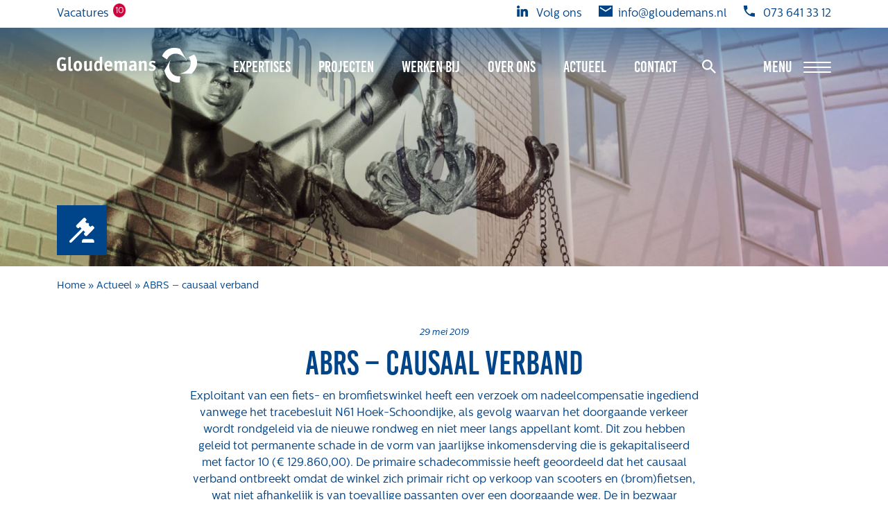

--- FILE ---
content_type: text/html; charset=UTF-8
request_url: https://www.gloudemans.nl/abrs-causaal-verband-4/
body_size: 12866
content:
<!DOCTYPE html>
<html lang="nl-NL">

<head>
    <meta http-equiv="x-ua-compatible" content="ie=edge">
    <meta charset="UTF-8">
    <meta name="author" content="Spits">
    <meta name="format-detection" content="telephone=no">
    <meta name="viewport" content="width=device-width, initial-scale=1, shrink-to-fit=no, maximum-scale=1, viewport-fit=cover">
    <link rel="apple-touch-icon" sizes="180x180" href="https://www.gloudemans.nl/wp-content/themes/gloudemans/favicon/apple-touch-icon.png">
    <link rel="icon" type="image/png" sizes="32x32" href="https://www.gloudemans.nl/wp-content/themes/gloudemans/favicon/favicon-32x32.png">
    <link rel="icon" type="image/png" sizes="16x16" href="https://www.gloudemans.nl/wp-content/themes/gloudemans/favicon/favicon-16x16.png">
    <link rel="manifest" href="https://www.gloudemans.nl/wp-content/themes/gloudemans/favicon/site.webmanifest">
    <link rel="mask-icon" href="https://www.gloudemans.nl/wp-content/themes/gloudemans/favicon/safari-pinned-tab.svg" color="#ffffff">
    <meta name="theme-color" content="#ffffff">
    <meta name="msapplication-TileColor" content="#ffffff">
    <meta name="msapplication-config" content="https://www.gloudemans.nl/wp-content/themes/gloudemans/favicon/browserconfig.xml">
    <link rel="pingback" href="https://www.gloudemans.nl/xmlrpc.php">
    <meta name='robots' content='index, follow, max-image-preview:large, max-snippet:-1, max-video-preview:-1' />

	<!-- This site is optimized with the Yoast SEO plugin v26.8 - https://yoast.com/product/yoast-seo-wordpress/ -->
	<title>ABRS – causaal verband - Gloudemans</title>
	<link rel="canonical" href="https://www.gloudemans.nl/abrs-causaal-verband-4/" />
	<meta property="og:locale" content="nl_NL" />
	<meta property="og:type" content="article" />
	<meta property="og:title" content="ABRS – causaal verband - Gloudemans" />
	<meta property="og:description" content="Exploitant van een fiets- en bromfietswinkel heeft een verzoek om nadeelcompensatie ingediend vanwege het tracebesluit N61 Hoek-Schoondijke, als gevolg waarvan het doorgaande verkeer wordt rondgeleid via de nieuwe rondweg en niet meer langs appellant komt. Dit zou hebben geleid tot permanente schade in de vorm van jaarlijkse inkomensderving die is gekapitaliseerd met factor 10 (€ [&hellip;]" />
	<meta property="og:url" content="https://www.gloudemans.nl/abrs-causaal-verband-4/" />
	<meta property="og:site_name" content="Gloudemans" />
	<meta property="article:published_time" content="2019-05-29T15:14:58+00:00" />
	<meta property="article:modified_time" content="2022-05-09T15:16:57+00:00" />
	<meta property="og:image" content="https://www.gloudemans.nl/wp-content/uploads/Gloudemans-Uitspraak-1.jpg" />
	<meta property="og:image:width" content="1920" />
	<meta property="og:image:height" content="1080" />
	<meta property="og:image:type" content="image/jpeg" />
	<meta name="author" content="Sonja van Balgooij" />
	<meta name="twitter:card" content="summary_large_image" />
	<script type="application/ld+json" class="yoast-schema-graph">{"@context":"https://schema.org","@graph":[{"@type":"Article","@id":"https://www.gloudemans.nl/abrs-causaal-verband-4/#article","isPartOf":{"@id":"https://www.gloudemans.nl/abrs-causaal-verband-4/"},"author":{"name":"Sonja van Balgooij","@id":"https://www.gloudemans.nl/#/schema/person/466d6fa2c09452b00b714c90c4e146a4"},"headline":"ABRS – causaal verband","datePublished":"2019-05-29T15:14:58+00:00","dateModified":"2022-05-09T15:16:57+00:00","mainEntityOfPage":{"@id":"https://www.gloudemans.nl/abrs-causaal-verband-4/"},"wordCount":120,"image":{"@id":"https://www.gloudemans.nl/abrs-causaal-verband-4/#primaryimage"},"thumbnailUrl":"https://www.gloudemans.nl/wp-content/uploads/Gloudemans-Uitspraak-1.jpg","articleSection":["Uitspraken"],"inLanguage":"nl-NL"},{"@type":"WebPage","@id":"https://www.gloudemans.nl/abrs-causaal-verband-4/","url":"https://www.gloudemans.nl/abrs-causaal-verband-4/","name":"ABRS – causaal verband - Gloudemans","isPartOf":{"@id":"https://www.gloudemans.nl/#website"},"primaryImageOfPage":{"@id":"https://www.gloudemans.nl/abrs-causaal-verband-4/#primaryimage"},"image":{"@id":"https://www.gloudemans.nl/abrs-causaal-verband-4/#primaryimage"},"thumbnailUrl":"https://www.gloudemans.nl/wp-content/uploads/Gloudemans-Uitspraak-1.jpg","datePublished":"2019-05-29T15:14:58+00:00","dateModified":"2022-05-09T15:16:57+00:00","author":{"@id":"https://www.gloudemans.nl/#/schema/person/466d6fa2c09452b00b714c90c4e146a4"},"breadcrumb":{"@id":"https://www.gloudemans.nl/abrs-causaal-verband-4/#breadcrumb"},"inLanguage":"nl-NL","potentialAction":[{"@type":"ReadAction","target":["https://www.gloudemans.nl/abrs-causaal-verband-4/"]}]},{"@type":"ImageObject","inLanguage":"nl-NL","@id":"https://www.gloudemans.nl/abrs-causaal-verband-4/#primaryimage","url":"https://www.gloudemans.nl/wp-content/uploads/Gloudemans-Uitspraak-1.jpg","contentUrl":"https://www.gloudemans.nl/wp-content/uploads/Gloudemans-Uitspraak-1.jpg","width":1920,"height":1080,"caption":"Gloudemans Uitspraak - algemeen"},{"@type":"BreadcrumbList","@id":"https://www.gloudemans.nl/abrs-causaal-verband-4/#breadcrumb","itemListElement":[{"@type":"ListItem","position":1,"name":"Home","item":"https://www.gloudemans.nl/"},{"@type":"ListItem","position":2,"name":"Actueel","item":"https://www.gloudemans.nl/actueel/"},{"@type":"ListItem","position":3,"name":"ABRS – causaal verband"}]},{"@type":"WebSite","@id":"https://www.gloudemans.nl/#website","url":"https://www.gloudemans.nl/","name":"Gloudemans","description":"Taxaties en Rentmeesterschap","potentialAction":[{"@type":"SearchAction","target":{"@type":"EntryPoint","urlTemplate":"https://www.gloudemans.nl/?s={search_term_string}"},"query-input":{"@type":"PropertyValueSpecification","valueRequired":true,"valueName":"search_term_string"}}],"inLanguage":"nl-NL"},{"@type":"Person","@id":"https://www.gloudemans.nl/#/schema/person/466d6fa2c09452b00b714c90c4e146a4","name":"Sonja van Balgooij","image":{"@type":"ImageObject","inLanguage":"nl-NL","@id":"https://www.gloudemans.nl/#/schema/person/image/","url":"https://secure.gravatar.com/avatar/58ef43531894525b8c3eba57f5234512b4381d83b61d7ce6a283e1dd632ced71?s=96&d=mm&r=g","contentUrl":"https://secure.gravatar.com/avatar/58ef43531894525b8c3eba57f5234512b4381d83b61d7ce6a283e1dd632ced71?s=96&d=mm&r=g","caption":"Sonja van Balgooij"}}]}</script>
	<!-- / Yoast SEO plugin. -->


<link rel='dns-prefetch' href='//maps.googleapis.com' />
<link rel='dns-prefetch' href='//www.google.com' />
<link rel="alternate" title="oEmbed (JSON)" type="application/json+oembed" href="https://www.gloudemans.nl/wp-json/oembed/1.0/embed?url=https%3A%2F%2Fwww.gloudemans.nl%2Fabrs-causaal-verband-4%2F" />
<link rel="alternate" title="oEmbed (XML)" type="text/xml+oembed" href="https://www.gloudemans.nl/wp-json/oembed/1.0/embed?url=https%3A%2F%2Fwww.gloudemans.nl%2Fabrs-causaal-verband-4%2F&#038;format=xml" />
<style id='wp-img-auto-sizes-contain-inline-css'>
img:is([sizes=auto i],[sizes^="auto," i]){contain-intrinsic-size:3000px 1500px}
/*# sourceURL=wp-img-auto-sizes-contain-inline-css */
</style>

<style id='wp-emoji-styles-inline-css'>

	img.wp-smiley, img.emoji {
		display: inline !important;
		border: none !important;
		box-shadow: none !important;
		height: 1em !important;
		width: 1em !important;
		margin: 0 0.07em !important;
		vertical-align: -0.1em !important;
		background: none !important;
		padding: 0 !important;
	}
/*# sourceURL=wp-emoji-styles-inline-css */
</style>
<link rel='stylesheet' id='wp-block-library-css' href='https://www.gloudemans.nl/wp-includes/css/dist/block-library/style.min.css?ver=6.9' media='all' />
<style id='global-styles-inline-css'>
:root{--wp--preset--aspect-ratio--square: 1;--wp--preset--aspect-ratio--4-3: 4/3;--wp--preset--aspect-ratio--3-4: 3/4;--wp--preset--aspect-ratio--3-2: 3/2;--wp--preset--aspect-ratio--2-3: 2/3;--wp--preset--aspect-ratio--16-9: 16/9;--wp--preset--aspect-ratio--9-16: 9/16;--wp--preset--color--black: #000000;--wp--preset--color--cyan-bluish-gray: #abb8c3;--wp--preset--color--white: #ffffff;--wp--preset--color--pale-pink: #f78da7;--wp--preset--color--vivid-red: #cf2e2e;--wp--preset--color--luminous-vivid-orange: #ff6900;--wp--preset--color--luminous-vivid-amber: #fcb900;--wp--preset--color--light-green-cyan: #7bdcb5;--wp--preset--color--vivid-green-cyan: #00d084;--wp--preset--color--pale-cyan-blue: #8ed1fc;--wp--preset--color--vivid-cyan-blue: #0693e3;--wp--preset--color--vivid-purple: #9b51e0;--wp--preset--gradient--vivid-cyan-blue-to-vivid-purple: linear-gradient(135deg,rgb(6,147,227) 0%,rgb(155,81,224) 100%);--wp--preset--gradient--light-green-cyan-to-vivid-green-cyan: linear-gradient(135deg,rgb(122,220,180) 0%,rgb(0,208,130) 100%);--wp--preset--gradient--luminous-vivid-amber-to-luminous-vivid-orange: linear-gradient(135deg,rgb(252,185,0) 0%,rgb(255,105,0) 100%);--wp--preset--gradient--luminous-vivid-orange-to-vivid-red: linear-gradient(135deg,rgb(255,105,0) 0%,rgb(207,46,46) 100%);--wp--preset--gradient--very-light-gray-to-cyan-bluish-gray: linear-gradient(135deg,rgb(238,238,238) 0%,rgb(169,184,195) 100%);--wp--preset--gradient--cool-to-warm-spectrum: linear-gradient(135deg,rgb(74,234,220) 0%,rgb(151,120,209) 20%,rgb(207,42,186) 40%,rgb(238,44,130) 60%,rgb(251,105,98) 80%,rgb(254,248,76) 100%);--wp--preset--gradient--blush-light-purple: linear-gradient(135deg,rgb(255,206,236) 0%,rgb(152,150,240) 100%);--wp--preset--gradient--blush-bordeaux: linear-gradient(135deg,rgb(254,205,165) 0%,rgb(254,45,45) 50%,rgb(107,0,62) 100%);--wp--preset--gradient--luminous-dusk: linear-gradient(135deg,rgb(255,203,112) 0%,rgb(199,81,192) 50%,rgb(65,88,208) 100%);--wp--preset--gradient--pale-ocean: linear-gradient(135deg,rgb(255,245,203) 0%,rgb(182,227,212) 50%,rgb(51,167,181) 100%);--wp--preset--gradient--electric-grass: linear-gradient(135deg,rgb(202,248,128) 0%,rgb(113,206,126) 100%);--wp--preset--gradient--midnight: linear-gradient(135deg,rgb(2,3,129) 0%,rgb(40,116,252) 100%);--wp--preset--font-size--small: 13px;--wp--preset--font-size--medium: 20px;--wp--preset--font-size--large: 36px;--wp--preset--font-size--x-large: 42px;--wp--preset--spacing--20: 0.44rem;--wp--preset--spacing--30: 0.67rem;--wp--preset--spacing--40: 1rem;--wp--preset--spacing--50: 1.5rem;--wp--preset--spacing--60: 2.25rem;--wp--preset--spacing--70: 3.38rem;--wp--preset--spacing--80: 5.06rem;--wp--preset--shadow--natural: 6px 6px 9px rgba(0, 0, 0, 0.2);--wp--preset--shadow--deep: 12px 12px 50px rgba(0, 0, 0, 0.4);--wp--preset--shadow--sharp: 6px 6px 0px rgba(0, 0, 0, 0.2);--wp--preset--shadow--outlined: 6px 6px 0px -3px rgb(255, 255, 255), 6px 6px rgb(0, 0, 0);--wp--preset--shadow--crisp: 6px 6px 0px rgb(0, 0, 0);}:where(.is-layout-flex){gap: 0.5em;}:where(.is-layout-grid){gap: 0.5em;}body .is-layout-flex{display: flex;}.is-layout-flex{flex-wrap: wrap;align-items: center;}.is-layout-flex > :is(*, div){margin: 0;}body .is-layout-grid{display: grid;}.is-layout-grid > :is(*, div){margin: 0;}:where(.wp-block-columns.is-layout-flex){gap: 2em;}:where(.wp-block-columns.is-layout-grid){gap: 2em;}:where(.wp-block-post-template.is-layout-flex){gap: 1.25em;}:where(.wp-block-post-template.is-layout-grid){gap: 1.25em;}.has-black-color{color: var(--wp--preset--color--black) !important;}.has-cyan-bluish-gray-color{color: var(--wp--preset--color--cyan-bluish-gray) !important;}.has-white-color{color: var(--wp--preset--color--white) !important;}.has-pale-pink-color{color: var(--wp--preset--color--pale-pink) !important;}.has-vivid-red-color{color: var(--wp--preset--color--vivid-red) !important;}.has-luminous-vivid-orange-color{color: var(--wp--preset--color--luminous-vivid-orange) !important;}.has-luminous-vivid-amber-color{color: var(--wp--preset--color--luminous-vivid-amber) !important;}.has-light-green-cyan-color{color: var(--wp--preset--color--light-green-cyan) !important;}.has-vivid-green-cyan-color{color: var(--wp--preset--color--vivid-green-cyan) !important;}.has-pale-cyan-blue-color{color: var(--wp--preset--color--pale-cyan-blue) !important;}.has-vivid-cyan-blue-color{color: var(--wp--preset--color--vivid-cyan-blue) !important;}.has-vivid-purple-color{color: var(--wp--preset--color--vivid-purple) !important;}.has-black-background-color{background-color: var(--wp--preset--color--black) !important;}.has-cyan-bluish-gray-background-color{background-color: var(--wp--preset--color--cyan-bluish-gray) !important;}.has-white-background-color{background-color: var(--wp--preset--color--white) !important;}.has-pale-pink-background-color{background-color: var(--wp--preset--color--pale-pink) !important;}.has-vivid-red-background-color{background-color: var(--wp--preset--color--vivid-red) !important;}.has-luminous-vivid-orange-background-color{background-color: var(--wp--preset--color--luminous-vivid-orange) !important;}.has-luminous-vivid-amber-background-color{background-color: var(--wp--preset--color--luminous-vivid-amber) !important;}.has-light-green-cyan-background-color{background-color: var(--wp--preset--color--light-green-cyan) !important;}.has-vivid-green-cyan-background-color{background-color: var(--wp--preset--color--vivid-green-cyan) !important;}.has-pale-cyan-blue-background-color{background-color: var(--wp--preset--color--pale-cyan-blue) !important;}.has-vivid-cyan-blue-background-color{background-color: var(--wp--preset--color--vivid-cyan-blue) !important;}.has-vivid-purple-background-color{background-color: var(--wp--preset--color--vivid-purple) !important;}.has-black-border-color{border-color: var(--wp--preset--color--black) !important;}.has-cyan-bluish-gray-border-color{border-color: var(--wp--preset--color--cyan-bluish-gray) !important;}.has-white-border-color{border-color: var(--wp--preset--color--white) !important;}.has-pale-pink-border-color{border-color: var(--wp--preset--color--pale-pink) !important;}.has-vivid-red-border-color{border-color: var(--wp--preset--color--vivid-red) !important;}.has-luminous-vivid-orange-border-color{border-color: var(--wp--preset--color--luminous-vivid-orange) !important;}.has-luminous-vivid-amber-border-color{border-color: var(--wp--preset--color--luminous-vivid-amber) !important;}.has-light-green-cyan-border-color{border-color: var(--wp--preset--color--light-green-cyan) !important;}.has-vivid-green-cyan-border-color{border-color: var(--wp--preset--color--vivid-green-cyan) !important;}.has-pale-cyan-blue-border-color{border-color: var(--wp--preset--color--pale-cyan-blue) !important;}.has-vivid-cyan-blue-border-color{border-color: var(--wp--preset--color--vivid-cyan-blue) !important;}.has-vivid-purple-border-color{border-color: var(--wp--preset--color--vivid-purple) !important;}.has-vivid-cyan-blue-to-vivid-purple-gradient-background{background: var(--wp--preset--gradient--vivid-cyan-blue-to-vivid-purple) !important;}.has-light-green-cyan-to-vivid-green-cyan-gradient-background{background: var(--wp--preset--gradient--light-green-cyan-to-vivid-green-cyan) !important;}.has-luminous-vivid-amber-to-luminous-vivid-orange-gradient-background{background: var(--wp--preset--gradient--luminous-vivid-amber-to-luminous-vivid-orange) !important;}.has-luminous-vivid-orange-to-vivid-red-gradient-background{background: var(--wp--preset--gradient--luminous-vivid-orange-to-vivid-red) !important;}.has-very-light-gray-to-cyan-bluish-gray-gradient-background{background: var(--wp--preset--gradient--very-light-gray-to-cyan-bluish-gray) !important;}.has-cool-to-warm-spectrum-gradient-background{background: var(--wp--preset--gradient--cool-to-warm-spectrum) !important;}.has-blush-light-purple-gradient-background{background: var(--wp--preset--gradient--blush-light-purple) !important;}.has-blush-bordeaux-gradient-background{background: var(--wp--preset--gradient--blush-bordeaux) !important;}.has-luminous-dusk-gradient-background{background: var(--wp--preset--gradient--luminous-dusk) !important;}.has-pale-ocean-gradient-background{background: var(--wp--preset--gradient--pale-ocean) !important;}.has-electric-grass-gradient-background{background: var(--wp--preset--gradient--electric-grass) !important;}.has-midnight-gradient-background{background: var(--wp--preset--gradient--midnight) !important;}.has-small-font-size{font-size: var(--wp--preset--font-size--small) !important;}.has-medium-font-size{font-size: var(--wp--preset--font-size--medium) !important;}.has-large-font-size{font-size: var(--wp--preset--font-size--large) !important;}.has-x-large-font-size{font-size: var(--wp--preset--font-size--x-large) !important;}
/*# sourceURL=global-styles-inline-css */
</style>

<style id='classic-theme-styles-inline-css'>
/*! This file is auto-generated */
.wp-block-button__link{color:#fff;background-color:#32373c;border-radius:9999px;box-shadow:none;text-decoration:none;padding:calc(.667em + 2px) calc(1.333em + 2px);font-size:1.125em}.wp-block-file__button{background:#32373c;color:#fff;text-decoration:none}
/*# sourceURL=/wp-includes/css/classic-themes.min.css */
</style>
<link rel='stylesheet' id='style-css' href='https://www.gloudemans.nl/wp-content/themes/gloudemans/style.css?ver=1764580544' media='all' />
<script src="https://maps.googleapis.com/maps/api/js?key=AIzaSyC8MsAoKtpY9AkSmybPZAEIf3v4aPoiKAM&amp;ver=6.9" id="google-maps-script-js"></script>
<script src="https://www.gloudemans.nl/wp-content/themes/gloudemans/js/vendors/js-cookie.min.js?ver=6.9" id="js-cookie-script-js"></script>
<script src="https://www.gloudemans.nl/wp-includes/js/jquery/jquery.min.js?ver=3.7.1" id="jquery-core-js"></script>
<script src="https://www.gloudemans.nl/wp-includes/js/jquery/jquery-migrate.min.js?ver=3.4.1" id="jquery-migrate-js"></script>
<script src="https://www.gloudemans.nl/wp-content/themes/gloudemans/js/vendors/swiper-bundle.min.js?ver=6.9" id="swiper-slider-script-js"></script>
<script src="https://www.gloudemans.nl/wp-content/themes/gloudemans/js/vendors/bootstrap.bundle.min.js?ver=6.9" id="bootstrap-script-js"></script>
<script src="https://www.gloudemans.nl/wp-content/themes/gloudemans/js/vendors/jquery.fancybox.min.js?ver=6.9" id="fancybox-script-js"></script>
<link rel="https://api.w.org/" href="https://www.gloudemans.nl/wp-json/" /><link rel="alternate" title="JSON" type="application/json" href="https://www.gloudemans.nl/wp-json/wp/v2/posts/1892" /><link rel="EditURI" type="application/rsd+xml" title="RSD" href="https://www.gloudemans.nl/xmlrpc.php?rsd" />

<link rel='shortlink' href='https://www.gloudemans.nl/?p=1892' />
	<!-- Google Tag Manager -->
    <script>(function(w,d,s,l,i){w[l]=w[l]||[];w[l].push({'gtm.start':
    new Date().getTime(),event:'gtm.js'});var f=d.getElementsByTagName(s)[0],
    j=d.createElement(s),dl=l!='dataLayer'?'&l='+l:'';j.async=true;j.src=
    'https://www.googletagmanager.com/gtm.js?id='+i+dl;f.parentNode.insertBefore(j,f);
    })(window,document,'script','dataLayer','GTM-P74DNVT');</script>
    <!-- End Google Tag Manager -->
</head>

<body class="wp-singular post-template-default single single-post postid-1892 single-format-standard wp-theme-gloudemans">
    	<!-- Google Tag Manager (noscript) -->
    <noscript><iframe src=https://www.googletagmanager.com/ns.html?id=GTM-P74DNVT
    height="0" width="0" style="display:none;visibility:hidden"></iframe></noscript>
    <!-- End Google Tag Manager (noscript) -->

    <div class="full-screen-menu pt-5 pt-lg-0">
        <div class="container h-100">
            <div class="h-100 d-flex flex-column justify-content-start justify-content-lg-center pt-5 pt-lg-0">
                <div class="row pt-5 pt-lg-0 mx-0">
                    <div class="col-lg-2 mb-3 mb-lg-0">
                        <h2 class="text-white pb-lg-3">
                            <a class="text-white" href="https://www.gloudemans.nl/expertises/">Expertises</a>
                        </h2>
                        
                        <ul class="list-unstyled mb-0">
                                                        <li class="mb-1 mb-lg-2">
                                <a class="text-white" href="https://www.gloudemans.nl/expertise/gebiedsontwikkeling/">Gebiedsontwikkeling</a>
                            </li>
                                                        <li class="mb-1 mb-lg-2">
                                <a class="text-white" href="https://www.gloudemans.nl/expertise/gebiedseconomie/">Gebiedseconomie</a>
                            </li>
                                                        <li class="mb-1 mb-lg-2">
                                <a class="text-white" href="https://www.gloudemans.nl/expertise/grondstrategie-en-verwerving/">Grondstrategie en -verwerving</a>
                            </li>
                                                        <li class="mb-1 mb-lg-2">
                                <a class="text-white" href="https://www.gloudemans.nl/expertise/taxaties-overheid/">Taxaties overheid</a>
                            </li>
                                                        <li class="mb-1 mb-lg-2">
                                <a class="text-white" href="https://www.gloudemans.nl/expertise/taxaties-zakelijk/">Taxaties zakelijk</a>
                            </li>
                                                        <li class="mb-1 mb-lg-2">
                                <a class="text-white" href="https://www.gloudemans.nl/expertise/schadevergoedingsrecht/">Schadevergoedingsrecht</a>
                            </li>
                                                        <li class="mb-1 mb-lg-2">
                                <a class="text-white" href="https://www.gloudemans.nl/expertise/rentmeesterij/">Rentmeesterij</a>
                            </li>
                                                        <li class="mb-1 mb-lg-2">
                                <a class="text-white" href="https://www.gloudemans.nl/expertise/transities/">Transities</a>
                            </li>
                                                        <li class="mb-1 mb-lg-2">
                                <a class="text-white" href="https://www.gloudemans.nl/expertise/aanbesteden-en-selecteren/">Aanbesteden en selecteren</a>
                            </li>
                                                    </ul>
                    </div>
                    <div class="col-lg-2 mb-3 mb-lg-0">
                        <h2 class="text-white pb-lg-3">
                            <a class="text-white" href="https://www.gloudemans.nl/projecten/">Projecten</a>
                        </h2>
                                                
                        <ul class="list-unstyled mb-0">
                                                    <li class="mb-1 mb-lg-2">
                                <a class="text-white" href="https://www.gloudemans.nl/projecten/gebiedsontwikkeling-suyt2/">Gebiedsontwikkeling ’t Suyt2 gemeente Waddinxveen</a>
                            </li>                        
                                                    <li class="mb-1 mb-lg-2">
                                <a class="text-white" href="https://www.gloudemans.nl/projecten/tenderstrategie-en-openbare-verkoopprocedure-rijksmonument-krophollerensemble-oost-waalwijk/">Tenderstrategie en openbare verkoopprocedure Rijksmonument Krophollerensemble gemeente Waalwijk</a>
                            </li>                        
                                                    <li class="mb-1 mb-lg-2">
                                <a class="text-white" href="https://www.gloudemans.nl/projecten/tender-light-bouwkavels-vier-rijwoningen-haghorst/">Tender light bouwkavels vier rijwoningen Haghorst</a>
                            </li>                        
                                                    <li class="mb-1 mb-lg-2">
                                <a class="text-white" href="https://www.gloudemans.nl/projecten/marktconsultatie-zandweide-dussen/">Marktconsultatie Zandweide Dussen gemeente Altena</a>
                            </li>                        
                                                    <li class="mb-1 mb-lg-2">
                                <a class="text-white" href="https://www.gloudemans.nl/projecten/openbare-verkoopprocedure-beukenhof-waddinxveen/">Openbare verkoopprocedure Beukenhof gemeente Waddinxveen</a>
                            </li>                        
                                                </ul>
                    </div>
                    <div class="col-lg-2 mb-3 mb-lg-0">
                        <h2 class="text-white pb-lg-3">
                            <a class="text-white" href="https://www.gloudemans.nl/over-ons/">Over ons</a>
                        </h2>
                                                
                        <ul class="list-unstyled mb-0">
                                                    <li class="mb-1 mb-lg-2">
                                <a class="text-white" href="https://www.gloudemans.nl/over-ons/maatschappelijk/">Maatschappelijk</a>
                            </li>                        
                                                    <li class="mb-1 mb-lg-2">
                                <a class="text-white" href="https://www.gloudemans.nl/over-ons/regeling-van-rentmeesters-2020/">Regeling van Rentmeesters 2020</a>
                            </li>                        
                                                    <li class="mb-1 mb-lg-2">
                                <a class="text-white" href="https://www.gloudemans.nl/over-ons/klachtenbehandeling-procedure-kbp/">Klachtenbehandeling Procedure (KBP)</a>
                            </li>                        
                                                    <li class="mb-1 mb-lg-2">
                                <a class="text-white" href="https://www.gloudemans.nl/over-ons/het-verhaal-van-gloudemans/">Het verhaal van Gloudemans</a>
                            </li>                        
                                                                            <li class="mb-1 mb-lg-2">
                                <a class="text-white" href="https://www.gloudemans.nl/onze-mensen/">Onze mensen</a>
                            </li>
                                                                            <li class="mb-1 mb-lg-2">
                                <a class="text-white" href="https://www.gloudemans.nl/vacatures/">Werken bij Gloudemans</a>
                            </li>
                                                </ul>
                    </div>
                    <div class="col-lg-2 mb-3 mb-lg-0">
                        <h2 class="text-white pb-lg-3">
                            <a class="text-white" href="https://www.gloudemans.nl/actueel/">Actueel</a>
                        </h2>
                                                <ul class="list-unstyled mb-0">
                                                    <li class="mb-1 mb-lg-2">
                                <a class="text-white" href="https://www.gloudemans.nl/category/nieuws/">Nieuws</a>
                            </li>
                                                    <li class="mb-1 mb-lg-2">
                                <a class="text-white" href="https://www.gloudemans.nl/category/blog/">Blogs</a>
                            </li>
                                                    <li class="mb-1 mb-lg-2">
                                <a class="text-white" href="https://www.gloudemans.nl/category/uitspraken/">Uitspraken</a>
                            </li>
                                                </ul>
                    </div>
                    <div class="col-lg-2 mb-3 mb-lg-0">
                        <h2 class="text-white pb-lg-3">
                            <a class="text-white" href="https://www.gloudemans.nl/werken-bij/">Werken bij</a>
                        </h2>

                        <ul class="list-unstyled mb-0">
                            <!-- <li class="mb-1 mb-lg-2">
                                <a class="text-white" href="/werken-bij/#icons">Waarom werken bij Gloudemans</a>
                            </li>
                            <li class="mb-1 mb-lg-2">
                                <a class="text-white" href="/werken-bij/#open-application">Open sollicitatie</a>
                            </li> -->
                            <li class="mb-1 mb-lg-2">
                                <a class="text-white" href="https://www.gloudemans.nl/vacatures/">Vacatures</a>
                            </li>
                        </ul>
                    </div>
                    <div class="col-lg-2 mb-3 mb-lg-0 d-flex flex-column">
                        <div>
                        <h2 class="text-white pb-lg-3">
                            <a class="text-white" href="https://www.gloudemans.nl/contact/">Contact</a>
                        </h2>
                        
                        <ul class="list-unstyled">
                                                            <li class="mb-1 mb-lg-2">
                                    <a class="text-white" href="https://www.gloudemans.nl/klachten/">Klachten</a>
                                </li>
                                                                                        <li class="mb-1 mb-lg-2">
                                    <a class="text-white" href="https://www.gloudemans.nl/privacybeleid/">Privacyverklaring</a></li>
                                </li>
                                                                                        <li class="mb-1 mb-lg-2">
                                    <a class="text-white" href="https://www.gloudemans.nl/proclaimer/">Proclaimer</a>
                                </li>
                                                
                        </ul>
                        </div>

                        <h2 class="text-white pb-lg-3 mt-auto">Volg ons</h2>
                                                    <div class="social-media">
                                                                                                                                                                    <a target="_blank" href="https://www.linkedin.com/company/gloudemans/" title="LinkedIn" rel="noreferrer"><i class="fab fa-linkedin text-white fa-2x pe-3"></i></a>
                                                                                                                                    <a target="_blank" href="https://www.youtube.com/channel/UCTcYo5rvw2eTA9LURHO-FIA" title="YouTube" rel="noreferrer"><i class="fab fa-youtube text-white fa-2x pe-3"></i></a>
                                                                                                                                                            </div>
                                            </div>

                                            <div class="mb-4 mb-lg-0">
                            <a class="btn btn-primary mt-lg-4" href="https://www.gloudemans.nl/expertises/integrale-aanpak-gebiedsvisie/" target="_self">Integrale aanpak gebiedsvisie</a>
                        </div>
                                    </div>
               
            </div>
        </div>
    </div>

    <header class="position-fixed w-100">
                <div class="header-top bg-white py-2 d-none d-lg-block">
            <div class="container">
                <div class="d-flex justify-content-between align-items-center">
                                        <a class="jobs" href="https://www.gloudemans.nl/vacatures/">Vacatures 
                        <span class="badge bg-danger rounded-circle">10</span>
                    </a>
                    
                    <div class="d-none d-lg-inline-flex align-items-center">
                                                    <a class="ms-4 d-flex" target="_blank" href="https://www.linkedin.com/company/gloudemans/" title="LinkedIn" rel="noreferrer"><i class="svg-icon__linkedin pe-2"></i><span>Volg ons</span></a>
                                                
                                                    <a class="ms-4 d-flex" href="mailto:info@gloudemans.nl"><i class="svg-icon__mail pe-2"></i><span>info@gloudemans.nl</span></a>
                        
                                                    <a class="ms-4 d-flex" href="tel:073 641 33 12"><i class="svg-icon__phone pe-2"></i><span>073 641 33 12</span></a>
                                            </div>
                </div>
            </div>
        </div>
        
        <div class="container py-2 py-lg-3">
            <nav class="navbar navbar-expand-xl navbar-light flex-row">
                <a class="navbar-brand" href="https://www.gloudemans.nl">
                    <img src="https://www.gloudemans.nl/wp-content/themes/gloudemans/images/logo.svg" alt="Gloudemans">
                </a>

                <div id="main-menu" class="collapse navbar-collapse"><ul id="menu-hoofdmenu" class="navbar-nav ms-auto"><li itemscope="itemscope" itemtype="https://www.schema.org/SiteNavigationElement" id="menu-item-160" class="menu-item menu-item-type-post_type_archive menu-item-object-expertise menu-item-160 nav-item"><a title="Expertises" href="https://www.gloudemans.nl/expertises/" class="nav-link">Expertises</a></li>
<li itemscope="itemscope" itemtype="https://www.schema.org/SiteNavigationElement" id="menu-item-161" class="menu-item menu-item-type-post_type_archive menu-item-object-project menu-item-161 nav-item"><a title="Projecten" href="https://www.gloudemans.nl/projecten/" class="nav-link">Projecten</a></li>
<li itemscope="itemscope" itemtype="https://www.schema.org/SiteNavigationElement" id="menu-item-11102" class="menu-item menu-item-type-post_type menu-item-object-page menu-item-11102 nav-item"><a title="Werken bij" href="https://www.gloudemans.nl/werken-bij/" class="nav-link">Werken bij</a></li>
<li itemscope="itemscope" itemtype="https://www.schema.org/SiteNavigationElement" id="menu-item-338" class="menu-item menu-item-type-post_type menu-item-object-page menu-item-338 nav-item"><a title="Over ons" href="https://www.gloudemans.nl/over-ons/" class="nav-link">Over ons</a></li>
<li itemscope="itemscope" itemtype="https://www.schema.org/SiteNavigationElement" id="menu-item-163" class="menu-item menu-item-type-custom menu-item-object-custom menu-item-163 nav-item"><a title="Actueel" href="/actueel" class="nav-link">Actueel</a></li>
<li itemscope="itemscope" itemtype="https://www.schema.org/SiteNavigationElement" id="menu-item-159" class="menu-item menu-item-type-post_type menu-item-object-page menu-item-159 nav-item"><a title="Contact" href="https://www.gloudemans.nl/contact/" class="nav-link">Contact</a></li>
</ul></div>                
                <ul class="list-unstyled mb-0 d-none d-lg-flex">
                    <li class="nav-item d-none search-bar">
                        <form method="get" action="/" class="search-form d-lg-flex align-items-center h-100 position-relative">
                            <input type="hidden" name="post_type[]" value="page">
                            <input type="hidden" name="post_type[]" value="post">
                            <input type="hidden" name="post_type[]" value="project">
                            <input type="hidden" name="post_type[]" value="expertise">
                            <input type="hidden" name="post_type[]" value="job">
                            <input type="hidden" name="post_type[]" value="team_member">
                            <div class="input-group">
                                <input type="text" class="form-control pe-5 border-0 text-white" placeholder="Waar bent u naar op zoek?" value="" name="s" required>
                                <button class="btn search-button" type="submit"><i class="svg-icon__search"></i></button>
                            </div>
                        </form>
                    </li>

                    <li class="nav-item search-element d-none d-lg-flex">
                        <button id="search-toggle" class="nav-link d-inline-flex align-items-center border-0 bg-transparent h-100">
                            <i class="svg-icon__search"></i>
                            <i type="button" class="btn-close d-none" aria-label="Close"></i>
                        </button>
                    </li>
                </ul>
                
                <div class="d-flex flex-row ms-auto">
                    <div class="mobile-socials d-inline-flex d-lg-none align-items-center">
                                                    <a class="ms-3 d-flex" href="mailto:info@gloudemans.nl"><i class="svg-icon__mail"></i></a>
                        
                                                    <a class="ms-3 d-flex" href="tel:073 641 33 12"><i class="svg-icon__phone"></i></a>
                        
                        <div class="ms-2 d-flex mobile-search">
                            <button id="search-toggle-mobile" class="p-0 nav-link d-inline-flex align-items-center border-0 bg-transparent h-100">
                                <i class="svg-icon__search"></i>
                                <i class="btn-close d-none p-0" aria-label="Close"></i>
                            </button>
                        </div>
                    </div>

                    <button class="menu-toggler ps-3 ps-lg-5 pe-0" type="button">
                        <div class="d-none d-lg-block">Menu</div>
                        <div class="d-flex justify-content-between flex-column ps-2 ps-lg-3">
                            <span></span>
                            <span></span>
                            <span></span>
                        </div>
                    </button>
                </div>


                <ul class="list-unstyled mb-0 d-flex d-lg-none">
                    <li class="nav-item d-none search-bar">
                        <form method="get" action="/" class="search-form d-lg-flex align-items-center h-100 position-relative">
                            <input type="hidden" name="post_type[]" value="page">
                            <input type="hidden" name="post_type[]" value="post">
                            <input type="hidden" name="post_type[]" value="project">
                            <input type="hidden" name="post_type[]" value="expertise">
                            <input type="hidden" name="post_type[]" value="job">
                            <input type="hidden" name="post_type[]" value="team_member">
                            <div class="input-group">
                                <input type="text" class="form-control pe-5" placeholder="Waar bent u naar op zoek?" value="" name="s" required>
                                <button class="btn search-button" type="submit"><i class="svg-icon__search"></i></button>
                            </div>
                        </form>
                    </li>

                   
                </ul>
            </nav>
        </div>
    </header>
<main>

<section class="row-type-intro">
    <div class="card border-0 rounded-0 ratio ratio-30x9">
                    <img width="1800" height="1013" src="https://www.gloudemans.nl/wp-content/uploads/Gloudemans-Uitspraak-1-1800x1013.jpg" class="card-img border-0 rounded-0 wp-post-image" alt="Gloudemans Uitspraak - algemeen" decoding="async" fetchpriority="high" srcset="https://www.gloudemans.nl/wp-content/uploads/Gloudemans-Uitspraak-1-1800x1013.jpg 1800w, https://www.gloudemans.nl/wp-content/uploads/Gloudemans-Uitspraak-1-750x422.jpg 750w, https://www.gloudemans.nl/wp-content/uploads/Gloudemans-Uitspraak-1-768x432.jpg 768w, https://www.gloudemans.nl/wp-content/uploads/Gloudemans-Uitspraak-1-1536x864.jpg 1536w, https://www.gloudemans.nl/wp-content/uploads/Gloudemans-Uitspraak-1-90x51.jpg 90w, https://www.gloudemans.nl/wp-content/uploads/Gloudemans-Uitspraak-1.jpg 1920w" sizes="(max-width: 1800px) 100vw, 1800px" />                <div class="card-img-overlay h-100">
            <div class="container d-flex align-items-end justify-content-start h-100">
                                    <i class="svg-icon__uitspraken me-3"></i>
                            </div>
        </div>
    </div>
</section>

<section class="row-type-text">
    <div class="container">
        <p id="breadcrumbs" class="d-block mb-0 pt-3"><span><span><a href="https://www.gloudemans.nl/">Home</a></span> » <span><a href="https://www.gloudemans.nl/actueel/">Actueel</a></span> » <span class="breadcrumb_last" aria-current="page">ABRS – causaal verband</span></span></p>        <div class="row justify-content-center py-5">
            <div class="col-lg-8 text-center text-primary">
                <h6 class="text-primary news-date">29 mei 2019</h6>
                <h1>ABRS – causaal verband</h1>                                    <p>Exploitant van een fiets- en bromfietswinkel heeft een verzoek om nadeelcompensatie ingediend vanwege het tracebesluit N61 Hoek-Schoondijke, als gevolg waarvan het doorgaande verkeer wordt rondgeleid via de nieuwe rondweg en niet meer langs appellant komt. Dit zou hebben geleid tot permanente schade in de vorm van jaarlijkse inkomensderving die is gekapitaliseerd met factor 10 (€ 129.860,00). De primaire schadecommissie heeft geoordeeld dat het causaal verband ontbreekt omdat de winkel zich primair richt op verkoop van scooters en (brom)fietsen, wat niet afhankelijk is van toevallige passanten over een doorgaande weg. De in bezwaar ingestelde adviescommissie acht het aannemelijk dat de in de oude situatie bestaande gemakkelijke vindbaarheid van appellant, in het bijzonder voor toeristen, is verminderd door de nieuwe rondweg.</p>
                            </div>
        </div>
    </div>
</section>

<section class="row-type-post-info">
    <div class="container">
        <div class="row">
            <div class="col-lg-4 px-0 px-lg-3">
                                                    </div>
                        <div class="col-lg-8 pt-3 pt-lg-4 ps-lg-5">
                <p><a class="btn btn-primary" href="https://uitspraken.rechtspraak.nl/inziendocument?id=ECLI:NL:RVS:2019:1739">bekijk uitspraak</a></p>
<p>De commissie heeft vastgesteld dat de omzetten van de winkel in 2014 en 2015, derhalve na openstelling van de rondweg in oktober 2013, een daling vertonen. De commissie heeft zich op grond van verstrekte gegevens op het standpunt gesteld dat de omzetten vanaf 2011 een bestendig dalende lijn vertoonden. Op zichzelf biedt dit gegeven voldoende grondslag om uit te gaan van een referentieperiode van één jaar, zoals de minister heeft gedaan. De minister heeft de keuze voor 2013 als referentiejaar gemotiveerd door erop te wijzen dat de invloed van de werkzaamheden aan de rondweg in de laatste drie maanden van 2013 niet dusdanig is dat dit jaar niet als volledig referentiejaar mag worden geteld. Daarbij betrekt de adviescommissie dat appellant stelt dat met name toeristen de weg naar de winkel niet meer wisten te vinden en dat er in deze periode van het jaar weinig toeristen zijn.</p>
<p>Anders dan appellant betoogt is er geen grond voor het oordeel dat de minister voor het bepalen van de normomzet – de omzet die behaald zou zijn als de schadeoorzaak wordt weggedacht – ten onrechte een correctie heeft toegepast op de in 2013 behaalde omzet. De minister mocht op basis van de omzetgegevens uitgegaan van een autonome, dalende afname van de behaalde jaarlijkse omzet vanaf 2011. Daarbij is de minister er kennelijk vanuit gegaan dat die trend zich niet voortzet, dan wel afvlakt, nu de jaarlijks dalende tendens één keer is verdisconteerd in de normomzet. Dat in het advies normomzet ten onrechte wordt aangeduid als referentieomzet, laat onverlet dat de minister terecht rekening heeft gehouden met de jaarlijks dalende tendens van de omzet.</p>
<p>Appellant betoogt dat in de ontwikkeling van de omzetten geen autonome trend waarneembaar is, omdat de landelijke omzetontwikkeling van de rijwielhandel eveneens een dalende lijn vertoont in de periode 2011-2013. De Afdeling is van oordeel dat dit betoog niet slaagt. In zijn brief vergelijkt de door appellant ingeschakelde deskundige het verloop van de omzetten uit fietsverkoop voor de totale markt in Nederland met de ontwikkeling van de werkelijke omzet van appellante. Daarbij wordt geen rekening gehouden met de omstandigheid dat de omzet van appellant niet alleen ziet op omzet uit fietsverkoop, maar ook uit andere bedrijfsonderdelen. De fietsverkoop bedraagt ongeveer 35 tot 40% van de omzet. Bij vergelijking met de landelijke cijfers met de fietsverkoopcijfers van appellant is, naar de Afdeling heeft vastgesteld, duidelijk dat de verkoop van fietsen bij appellant in de jaren voor de aanleg van de rondweg veel scherper daalt dan de daling die de landelijke omzet laat zien. Onder deze omstandigheden is het redelijk dat de minister is uitgegaan van de veronderstelling dat deze dalende tendens zich in 2014 en 2015 zou voortzetten, de schadeveroorzakende ontwikkeling weggedacht. Anders dan betoogd, is er geen grond voor het oordeel dat algemene brancheontwikkelingen zouden hebben bijgedragen tot een hogere omzetontwikkeling in 2014, 2015 en 2016 en dat de minister bij het bepalen van de normomzet daarmee ten onrechte geen rekening heeft gehouden.</p>
<p>De minister heeft uit het herstel van de omzetontwikkeling in 2015 en 2016 afgeleid dat het aanleggen van de rondweg geen permanente schade heeft veroorzaakt. Daarbij heeft de minister betrokken dat de omzet in 2016 (€ 121.134,00) vergelijkbaar is met de normomzet over 2013 (€ 125.000,00).</p>
            </div>
                    </div>
    </div>
</section>




<section class="row-type-slogan">
    <div class="container border-top mt-5 py-5">
        <div class="py-4">
            <h1 class="text-center mb-0">Gloudemans voor <span class="text-secondary">het land van morgen</span></h1>                       
        </div>
    </div>
</section>
</main>


<footer class="bg-primary text-white">
    <div class="container">
        <div class="row py-5">
            <div class="col-md-6 col-lg-5">
                <div class="row">
                    <div class="col-lg-6">
                                                    <h4 class="text-white">Gloudemans</h4>
                        
                        <strong class="fw-bold">Bezoekadres</strong>
                        
                                                    <address class="mb-0">
                                <a class="text-white" href="https://www.google.com/maps/dir/?api=1&destination=Dorpstraat+28%2C+5391+AW+Nuland" target="_blank">
                                    Dorpstraat 28                                </a> <span class="fst-italic">(met één s)</span><br>
                                5391 AW Nuland<br>
                            </address>
                                                                            <a class="d-block mw-mc mb-4 text-white" href="tel:0736413312">073 641 33 12</a>
                                            </div>

                    <div class="col-lg-6">
                        <div class="mt-lg-4 pt-lg-3">
                            <span class="fw-bold">Correspondentieadres</span>
                            <address>
                                Postbus 5044<br>
                                5201 GA 's-Hertogenbosch
                            </address>
                                                            <span class="d-block">KvK Oost-Brabant 16032293</span>
                                                                                        <span class="d-block">BTW NL0011.48.680.B01</span>
                                                    </div>
                    </div>
                </div>
            </div>
            <div class="col-md-6 col-lg-3 pt-4 pt-md-0">
                <h4 class="text-white">Expertises</h4>
                
                <ul class="list-unstyled mb-0">
                                        <li>
                        <a class="text-white" href="https://www.gloudemans.nl/expertise/gebiedsontwikkeling/">Gebiedsontwikkeling</a>
                    </li>
                                        <li>
                        <a class="text-white" href="https://www.gloudemans.nl/expertise/gebiedseconomie/">Gebiedseconomie</a>
                    </li>
                                        <li>
                        <a class="text-white" href="https://www.gloudemans.nl/expertise/grondstrategie-en-verwerving/">Grondstrategie en -verwerving</a>
                    </li>
                                        <li>
                        <a class="text-white" href="https://www.gloudemans.nl/expertise/taxaties-overheid/">Taxaties overheid</a>
                    </li>
                                        <li>
                        <a class="text-white" href="https://www.gloudemans.nl/expertise/taxaties-zakelijk/">Taxaties zakelijk</a>
                    </li>
                                        <li>
                        <a class="text-white" href="https://www.gloudemans.nl/expertise/schadevergoedingsrecht/">Schadevergoedingsrecht</a>
                    </li>
                                        <li>
                        <a class="text-white" href="https://www.gloudemans.nl/expertise/rentmeesterij/">Rentmeesterij</a>
                    </li>
                                        <li>
                        <a class="text-white" href="https://www.gloudemans.nl/expertise/transities/">Transities</a>
                    </li>
                                        <li>
                        <a class="text-white" href="https://www.gloudemans.nl/expertise/aanbesteden-en-selecteren/">Aanbesteden en selecteren</a>
                    </li>
                                    </ul>
            </div>
            <div class="col-md-6 col-lg-2 pt-4 pt-lg-0">
                <h4 class="text-white">Menu</h4>
                <div id="footermenu" class="menu-footermenu-container"><ul id="menu-footermenu" class="navbar-nav text-white"><li id="menu-item-188" class="menu-item menu-item-type-post_type_archive menu-item-object-project menu-item-188"><a href="https://www.gloudemans.nl/projecten/">Projecten</a></li>
<li id="menu-item-193" class="menu-item menu-item-type-post_type menu-item-object-page menu-item-193"><a href="https://www.gloudemans.nl/over-ons/">Over ons</a></li>
<li id="menu-item-11103" class="menu-item menu-item-type-post_type menu-item-object-page menu-item-11103"><a href="https://www.gloudemans.nl/werken-bij/">Werken bij</a></li>
<li id="menu-item-189" class="menu-item menu-item-type-custom menu-item-object-custom menu-item-189"><a href="/actueel">Actueel</a></li>
<li id="menu-item-190" class="menu-item menu-item-type-post_type menu-item-object-page menu-item-190"><a href="https://www.gloudemans.nl/contact/">Contact</a></li>
</ul></div>            </div>
            <div class="col-md-6 col-lg-2 pt-4 pt-lg-0">
                <h4 class="text-white">Volg ons</h4>
                                    <div class="social-media">
                                                                                                                            <a target="_blank" href="https://www.linkedin.com/company/gloudemans/" title="LinkedIn" rel="noreferrer"><i class="fab fa-linkedin text-white fa-2x pe-3"></i></a>
                                                                                                    <a target="_blank" href="https://www.youtube.com/channel/UCTcYo5rvw2eTA9LURHO-FIA" title="YouTube" rel="noreferrer"><i class="fab fa-youtube text-white fa-2x pe-3"></i></a>
                                                                                                                    </div>
                            </div>
        </div>
    </div>
    <div class="footer-bottom">
        <div class="container">
            <div class="row flex-column flex-lg-row py-4 justify-content-between g-0">
                <div class="col">
                    <ul class="list-unstyled mb-0 d-flex flex-row">
                                            <li class="me-2">
                            <a class="text-white" href="https://www.gloudemans.nl/privacybeleid/">Privacyverklaring</a>
                        </li>
                                                                <li class="me-2">
                            | &nbsp; <a class="text-white" href="https://www.gloudemans.nl/proclaimer/">Proclaimer</a>
                        </li>
                                        </ul>
                </div>
                
                                    <div class="col text-lg-center">
                        <span class="copyright">&copy; Copyright Gloudemans 2026</span>
                    </div>
                
                <div class="col text-lg-end">
                    <a class="text-white" target="_blank" href="https://www.spiegel.nl">Spiegel</a>
                </div>
            </div>
        </div>
    </div>
</footer>


		<script type="application/ld+json">
			{
				"@context": "http://schema.org",
				"@type": "BlogPosting",
				"mainEntityOfPage": {
					"@type": "WebPage",
					"@id": "https://www.gloudemans.nl/abrs-causaal-verband-4"
				},
				"headline": "ABRS – causaal verband",
								"image": "https://www.gloudemans.nl/wp-content/uploads/Gloudemans-Uitspraak-1.jpg",
								"datePublished": "2019-05-29",
				"dateModified": "2022-05-09",
				"author": {
					"@type": "Person",
					"name": "Sonja van Balgooij"
				},
				"publisher": {
					"@type": "Organization",
					"name": "Gloudemans",
					"logo": "https://www.gloudemans.nl/wp-content/themes/gloudemans/images/logo.svg"
				},
				"description": "Exploitant van een fiets- en bromfietswinkel heeft een verzoek om nadeelcompensatie ingediend vanwege het tracebesluit N61 Hoek-Schoondijke, als gevolg waarvan ...",
				"articleBody": "Exploitant van een fiets- en bromfietswinkel heeft een verzoek om nadeelcompensatie ingediend vanwege het tracebesluit N61 Hoek-Schoondijke, als gevolg waarvan het doorgaande verkeer wordt rondgeleid via de nieuwe rondweg en niet meer langs appellant komt. Dit zou hebben geleid tot permanente schade in de vorm van jaarlijkse inkomensderving die is gekapitaliseerd met factor 10 (€ 129.860,00). De primaire schadecommissie heeft geoordeeld dat het causaal verband ontbreekt omdat de winkel zich primair richt op verkoop van scooters en (brom)fietsen, wat niet afhankelijk is van toevallige passanten over een doorgaande weg. De in bezwaar ingestelde adviescommissie acht het aannemelijk dat de in de oude situatie bestaande gemakkelijke vindbaarheid van appellant, in het bijzonder voor toeristen, is verminderd door de nieuwe rondweg."
			}
		</script>
<script type="speculationrules">
{"prefetch":[{"source":"document","where":{"and":[{"href_matches":"/*"},{"not":{"href_matches":["/wp-*.php","/wp-admin/*","/wp-content/uploads/*","/wp-content/*","/wp-content/plugins/*","/wp-content/themes/gloudemans/*","/*\\?(.+)"]}},{"not":{"selector_matches":"a[rel~=\"nofollow\"]"}},{"not":{"selector_matches":".no-prefetch, .no-prefetch a"}}]},"eagerness":"conservative"}]}
</script>
	<script type="application/ld+json">
    {
        "@context": "http:\/\/schema.org",
        "@type": "LocalBusiness",
        "name": "Gloudemans",
        "url": "https://www.gloudemans.nl",
        "image": "https://www.gloudemans.nl/wp-content/themes/gloudemans/images/logo.svg",
		"telephone": "073 641 33 12",
		"email": "info@gloudemans.nl",
        "address": {
            "@type": "PostalAddress",
            "streetAddress": "Dorpstraat 28",
            "postalCode": "5391 AW",
            "addressLocality": "Nuland",
            "addressCountry": "NL"
        }    }
	</script>
<script src="https://www.gloudemans.nl/wp-content/themes/gloudemans/js/assets/cookie-preferences.js?ver=6.9" id="cookie-preferences-script-js"></script>
<script id="opening-hours-script-js-before">
var opening_hours = {"days":{"monday":{"closed":false,"opening_time":"09:00","closing_time":"17:00"},"tuesday":{"closed":false,"opening_time":"09:00","closing_time":"17:00"},"wednesday":{"closed":false,"opening_time":"09:00","closing_time":"17:00"},"thursday":{"closed":false,"opening_time":"09:00","closing_time":"17:00"},"friday":{"closed":false,"opening_time":"09:00","closing_time":"17:00"},"saturday":{"closed":true,"opening_time":"","closing_time":""},"sunday":{"closed":true,"opening_time":"","closing_time":""}},"exceptions":""};
//# sourceURL=opening-hours-script-js-before
</script>
<script src="https://www.gloudemans.nl/wp-content/themes/gloudemans/js/opening-hours.js?ver=6.9" id="opening-hours-script-js"></script>
<script src="https://www.gloudemans.nl/wp-content/themes/gloudemans/js/google-maps-init.js?ver=6.9" id="google-maps-init-script-js"></script>
<script src="https://www.gloudemans.nl/wp-content/themes/gloudemans/js/functions-wp-admin.js?ver=6.9" id="wp-admin-script-js"></script>
<script src="https://www.gloudemans.nl/wp-content/themes/gloudemans/js/functions-modals.js?ver=6.9" id="modals-script-js"></script>
<script src="https://www.gloudemans.nl/wp-content/themes/gloudemans/js/functions-sliders.js?ver=6.9" id="sliders-script-js"></script>
<script src="https://www.gloudemans.nl/wp-content/themes/gloudemans/js/functions-animations.js?ver=6.9" id="animations-script-js"></script>
<script src="https://www.gloudemans.nl/wp-content/themes/gloudemans/js/functions.js?ver=1764580544" id="functions-js"></script>
<script id="gforms_recaptcha_recaptcha-js-extra">
var gforms_recaptcha_recaptcha_strings = {"nonce":"5f8dba6a7c","disconnect":"Disconnecting","change_connection_type":"Resetting","spinner":"https://www.gloudemans.nl/wp-content/plugins/gravityforms/images/spinner.svg","connection_type":"classic","disable_badge":"1","change_connection_type_title":"Change Connection Type","change_connection_type_message":"Changing the connection type will delete your current settings.  Do you want to proceed?","disconnect_title":"Disconnect","disconnect_message":"Disconnecting from reCAPTCHA will delete your current settings.  Do you want to proceed?","site_key":"6Le0WAMqAAAAAPfdVouv6mOWxwYhf432jwX5avOp"};
//# sourceURL=gforms_recaptcha_recaptcha-js-extra
</script>
<script src="https://www.google.com/recaptcha/api.js?render=6Le0WAMqAAAAAPfdVouv6mOWxwYhf432jwX5avOp&amp;ver=2.1.0" id="gforms_recaptcha_recaptcha-js" defer data-wp-strategy="defer"></script>
<script src="https://www.gloudemans.nl/wp-content/plugins/gravityformsrecaptcha/js/frontend.min.js?ver=2.1.0" id="gforms_recaptcha_frontend-js" defer data-wp-strategy="defer"></script>
<script id="wp-emoji-settings" type="application/json">
{"baseUrl":"https://s.w.org/images/core/emoji/17.0.2/72x72/","ext":".png","svgUrl":"https://s.w.org/images/core/emoji/17.0.2/svg/","svgExt":".svg","source":{"concatemoji":"https://www.gloudemans.nl/wp-includes/js/wp-emoji-release.min.js?ver=6.9"}}
</script>
<script type="module">
/*! This file is auto-generated */
const a=JSON.parse(document.getElementById("wp-emoji-settings").textContent),o=(window._wpemojiSettings=a,"wpEmojiSettingsSupports"),s=["flag","emoji"];function i(e){try{var t={supportTests:e,timestamp:(new Date).valueOf()};sessionStorage.setItem(o,JSON.stringify(t))}catch(e){}}function c(e,t,n){e.clearRect(0,0,e.canvas.width,e.canvas.height),e.fillText(t,0,0);t=new Uint32Array(e.getImageData(0,0,e.canvas.width,e.canvas.height).data);e.clearRect(0,0,e.canvas.width,e.canvas.height),e.fillText(n,0,0);const a=new Uint32Array(e.getImageData(0,0,e.canvas.width,e.canvas.height).data);return t.every((e,t)=>e===a[t])}function p(e,t){e.clearRect(0,0,e.canvas.width,e.canvas.height),e.fillText(t,0,0);var n=e.getImageData(16,16,1,1);for(let e=0;e<n.data.length;e++)if(0!==n.data[e])return!1;return!0}function u(e,t,n,a){switch(t){case"flag":return n(e,"\ud83c\udff3\ufe0f\u200d\u26a7\ufe0f","\ud83c\udff3\ufe0f\u200b\u26a7\ufe0f")?!1:!n(e,"\ud83c\udde8\ud83c\uddf6","\ud83c\udde8\u200b\ud83c\uddf6")&&!n(e,"\ud83c\udff4\udb40\udc67\udb40\udc62\udb40\udc65\udb40\udc6e\udb40\udc67\udb40\udc7f","\ud83c\udff4\u200b\udb40\udc67\u200b\udb40\udc62\u200b\udb40\udc65\u200b\udb40\udc6e\u200b\udb40\udc67\u200b\udb40\udc7f");case"emoji":return!a(e,"\ud83e\u1fac8")}return!1}function f(e,t,n,a){let r;const o=(r="undefined"!=typeof WorkerGlobalScope&&self instanceof WorkerGlobalScope?new OffscreenCanvas(300,150):document.createElement("canvas")).getContext("2d",{willReadFrequently:!0}),s=(o.textBaseline="top",o.font="600 32px Arial",{});return e.forEach(e=>{s[e]=t(o,e,n,a)}),s}function r(e){var t=document.createElement("script");t.src=e,t.defer=!0,document.head.appendChild(t)}a.supports={everything:!0,everythingExceptFlag:!0},new Promise(t=>{let n=function(){try{var e=JSON.parse(sessionStorage.getItem(o));if("object"==typeof e&&"number"==typeof e.timestamp&&(new Date).valueOf()<e.timestamp+604800&&"object"==typeof e.supportTests)return e.supportTests}catch(e){}return null}();if(!n){if("undefined"!=typeof Worker&&"undefined"!=typeof OffscreenCanvas&&"undefined"!=typeof URL&&URL.createObjectURL&&"undefined"!=typeof Blob)try{var e="postMessage("+f.toString()+"("+[JSON.stringify(s),u.toString(),c.toString(),p.toString()].join(",")+"));",a=new Blob([e],{type:"text/javascript"});const r=new Worker(URL.createObjectURL(a),{name:"wpTestEmojiSupports"});return void(r.onmessage=e=>{i(n=e.data),r.terminate(),t(n)})}catch(e){}i(n=f(s,u,c,p))}t(n)}).then(e=>{for(const n in e)a.supports[n]=e[n],a.supports.everything=a.supports.everything&&a.supports[n],"flag"!==n&&(a.supports.everythingExceptFlag=a.supports.everythingExceptFlag&&a.supports[n]);var t;a.supports.everythingExceptFlag=a.supports.everythingExceptFlag&&!a.supports.flag,a.supports.everything||((t=a.source||{}).concatemoji?r(t.concatemoji):t.wpemoji&&t.twemoji&&(r(t.twemoji),r(t.wpemoji)))});
//# sourceURL=https://www.gloudemans.nl/wp-includes/js/wp-emoji-loader.min.js
</script>

</body>

</html>


<!-- Page cached by LiteSpeed Cache 7.7 on 2026-01-21 17:04:08 -->

--- FILE ---
content_type: text/html; charset=utf-8
request_url: https://www.google.com/recaptcha/api2/anchor?ar=1&k=6Le0WAMqAAAAAPfdVouv6mOWxwYhf432jwX5avOp&co=aHR0cHM6Ly93d3cuZ2xvdWRlbWFucy5ubDo0NDM.&hl=en&v=PoyoqOPhxBO7pBk68S4YbpHZ&size=invisible&anchor-ms=20000&execute-ms=30000&cb=lxuxkigyxya7
body_size: 48569
content:
<!DOCTYPE HTML><html dir="ltr" lang="en"><head><meta http-equiv="Content-Type" content="text/html; charset=UTF-8">
<meta http-equiv="X-UA-Compatible" content="IE=edge">
<title>reCAPTCHA</title>
<style type="text/css">
/* cyrillic-ext */
@font-face {
  font-family: 'Roboto';
  font-style: normal;
  font-weight: 400;
  font-stretch: 100%;
  src: url(//fonts.gstatic.com/s/roboto/v48/KFO7CnqEu92Fr1ME7kSn66aGLdTylUAMa3GUBHMdazTgWw.woff2) format('woff2');
  unicode-range: U+0460-052F, U+1C80-1C8A, U+20B4, U+2DE0-2DFF, U+A640-A69F, U+FE2E-FE2F;
}
/* cyrillic */
@font-face {
  font-family: 'Roboto';
  font-style: normal;
  font-weight: 400;
  font-stretch: 100%;
  src: url(//fonts.gstatic.com/s/roboto/v48/KFO7CnqEu92Fr1ME7kSn66aGLdTylUAMa3iUBHMdazTgWw.woff2) format('woff2');
  unicode-range: U+0301, U+0400-045F, U+0490-0491, U+04B0-04B1, U+2116;
}
/* greek-ext */
@font-face {
  font-family: 'Roboto';
  font-style: normal;
  font-weight: 400;
  font-stretch: 100%;
  src: url(//fonts.gstatic.com/s/roboto/v48/KFO7CnqEu92Fr1ME7kSn66aGLdTylUAMa3CUBHMdazTgWw.woff2) format('woff2');
  unicode-range: U+1F00-1FFF;
}
/* greek */
@font-face {
  font-family: 'Roboto';
  font-style: normal;
  font-weight: 400;
  font-stretch: 100%;
  src: url(//fonts.gstatic.com/s/roboto/v48/KFO7CnqEu92Fr1ME7kSn66aGLdTylUAMa3-UBHMdazTgWw.woff2) format('woff2');
  unicode-range: U+0370-0377, U+037A-037F, U+0384-038A, U+038C, U+038E-03A1, U+03A3-03FF;
}
/* math */
@font-face {
  font-family: 'Roboto';
  font-style: normal;
  font-weight: 400;
  font-stretch: 100%;
  src: url(//fonts.gstatic.com/s/roboto/v48/KFO7CnqEu92Fr1ME7kSn66aGLdTylUAMawCUBHMdazTgWw.woff2) format('woff2');
  unicode-range: U+0302-0303, U+0305, U+0307-0308, U+0310, U+0312, U+0315, U+031A, U+0326-0327, U+032C, U+032F-0330, U+0332-0333, U+0338, U+033A, U+0346, U+034D, U+0391-03A1, U+03A3-03A9, U+03B1-03C9, U+03D1, U+03D5-03D6, U+03F0-03F1, U+03F4-03F5, U+2016-2017, U+2034-2038, U+203C, U+2040, U+2043, U+2047, U+2050, U+2057, U+205F, U+2070-2071, U+2074-208E, U+2090-209C, U+20D0-20DC, U+20E1, U+20E5-20EF, U+2100-2112, U+2114-2115, U+2117-2121, U+2123-214F, U+2190, U+2192, U+2194-21AE, U+21B0-21E5, U+21F1-21F2, U+21F4-2211, U+2213-2214, U+2216-22FF, U+2308-230B, U+2310, U+2319, U+231C-2321, U+2336-237A, U+237C, U+2395, U+239B-23B7, U+23D0, U+23DC-23E1, U+2474-2475, U+25AF, U+25B3, U+25B7, U+25BD, U+25C1, U+25CA, U+25CC, U+25FB, U+266D-266F, U+27C0-27FF, U+2900-2AFF, U+2B0E-2B11, U+2B30-2B4C, U+2BFE, U+3030, U+FF5B, U+FF5D, U+1D400-1D7FF, U+1EE00-1EEFF;
}
/* symbols */
@font-face {
  font-family: 'Roboto';
  font-style: normal;
  font-weight: 400;
  font-stretch: 100%;
  src: url(//fonts.gstatic.com/s/roboto/v48/KFO7CnqEu92Fr1ME7kSn66aGLdTylUAMaxKUBHMdazTgWw.woff2) format('woff2');
  unicode-range: U+0001-000C, U+000E-001F, U+007F-009F, U+20DD-20E0, U+20E2-20E4, U+2150-218F, U+2190, U+2192, U+2194-2199, U+21AF, U+21E6-21F0, U+21F3, U+2218-2219, U+2299, U+22C4-22C6, U+2300-243F, U+2440-244A, U+2460-24FF, U+25A0-27BF, U+2800-28FF, U+2921-2922, U+2981, U+29BF, U+29EB, U+2B00-2BFF, U+4DC0-4DFF, U+FFF9-FFFB, U+10140-1018E, U+10190-1019C, U+101A0, U+101D0-101FD, U+102E0-102FB, U+10E60-10E7E, U+1D2C0-1D2D3, U+1D2E0-1D37F, U+1F000-1F0FF, U+1F100-1F1AD, U+1F1E6-1F1FF, U+1F30D-1F30F, U+1F315, U+1F31C, U+1F31E, U+1F320-1F32C, U+1F336, U+1F378, U+1F37D, U+1F382, U+1F393-1F39F, U+1F3A7-1F3A8, U+1F3AC-1F3AF, U+1F3C2, U+1F3C4-1F3C6, U+1F3CA-1F3CE, U+1F3D4-1F3E0, U+1F3ED, U+1F3F1-1F3F3, U+1F3F5-1F3F7, U+1F408, U+1F415, U+1F41F, U+1F426, U+1F43F, U+1F441-1F442, U+1F444, U+1F446-1F449, U+1F44C-1F44E, U+1F453, U+1F46A, U+1F47D, U+1F4A3, U+1F4B0, U+1F4B3, U+1F4B9, U+1F4BB, U+1F4BF, U+1F4C8-1F4CB, U+1F4D6, U+1F4DA, U+1F4DF, U+1F4E3-1F4E6, U+1F4EA-1F4ED, U+1F4F7, U+1F4F9-1F4FB, U+1F4FD-1F4FE, U+1F503, U+1F507-1F50B, U+1F50D, U+1F512-1F513, U+1F53E-1F54A, U+1F54F-1F5FA, U+1F610, U+1F650-1F67F, U+1F687, U+1F68D, U+1F691, U+1F694, U+1F698, U+1F6AD, U+1F6B2, U+1F6B9-1F6BA, U+1F6BC, U+1F6C6-1F6CF, U+1F6D3-1F6D7, U+1F6E0-1F6EA, U+1F6F0-1F6F3, U+1F6F7-1F6FC, U+1F700-1F7FF, U+1F800-1F80B, U+1F810-1F847, U+1F850-1F859, U+1F860-1F887, U+1F890-1F8AD, U+1F8B0-1F8BB, U+1F8C0-1F8C1, U+1F900-1F90B, U+1F93B, U+1F946, U+1F984, U+1F996, U+1F9E9, U+1FA00-1FA6F, U+1FA70-1FA7C, U+1FA80-1FA89, U+1FA8F-1FAC6, U+1FACE-1FADC, U+1FADF-1FAE9, U+1FAF0-1FAF8, U+1FB00-1FBFF;
}
/* vietnamese */
@font-face {
  font-family: 'Roboto';
  font-style: normal;
  font-weight: 400;
  font-stretch: 100%;
  src: url(//fonts.gstatic.com/s/roboto/v48/KFO7CnqEu92Fr1ME7kSn66aGLdTylUAMa3OUBHMdazTgWw.woff2) format('woff2');
  unicode-range: U+0102-0103, U+0110-0111, U+0128-0129, U+0168-0169, U+01A0-01A1, U+01AF-01B0, U+0300-0301, U+0303-0304, U+0308-0309, U+0323, U+0329, U+1EA0-1EF9, U+20AB;
}
/* latin-ext */
@font-face {
  font-family: 'Roboto';
  font-style: normal;
  font-weight: 400;
  font-stretch: 100%;
  src: url(//fonts.gstatic.com/s/roboto/v48/KFO7CnqEu92Fr1ME7kSn66aGLdTylUAMa3KUBHMdazTgWw.woff2) format('woff2');
  unicode-range: U+0100-02BA, U+02BD-02C5, U+02C7-02CC, U+02CE-02D7, U+02DD-02FF, U+0304, U+0308, U+0329, U+1D00-1DBF, U+1E00-1E9F, U+1EF2-1EFF, U+2020, U+20A0-20AB, U+20AD-20C0, U+2113, U+2C60-2C7F, U+A720-A7FF;
}
/* latin */
@font-face {
  font-family: 'Roboto';
  font-style: normal;
  font-weight: 400;
  font-stretch: 100%;
  src: url(//fonts.gstatic.com/s/roboto/v48/KFO7CnqEu92Fr1ME7kSn66aGLdTylUAMa3yUBHMdazQ.woff2) format('woff2');
  unicode-range: U+0000-00FF, U+0131, U+0152-0153, U+02BB-02BC, U+02C6, U+02DA, U+02DC, U+0304, U+0308, U+0329, U+2000-206F, U+20AC, U+2122, U+2191, U+2193, U+2212, U+2215, U+FEFF, U+FFFD;
}
/* cyrillic-ext */
@font-face {
  font-family: 'Roboto';
  font-style: normal;
  font-weight: 500;
  font-stretch: 100%;
  src: url(//fonts.gstatic.com/s/roboto/v48/KFO7CnqEu92Fr1ME7kSn66aGLdTylUAMa3GUBHMdazTgWw.woff2) format('woff2');
  unicode-range: U+0460-052F, U+1C80-1C8A, U+20B4, U+2DE0-2DFF, U+A640-A69F, U+FE2E-FE2F;
}
/* cyrillic */
@font-face {
  font-family: 'Roboto';
  font-style: normal;
  font-weight: 500;
  font-stretch: 100%;
  src: url(//fonts.gstatic.com/s/roboto/v48/KFO7CnqEu92Fr1ME7kSn66aGLdTylUAMa3iUBHMdazTgWw.woff2) format('woff2');
  unicode-range: U+0301, U+0400-045F, U+0490-0491, U+04B0-04B1, U+2116;
}
/* greek-ext */
@font-face {
  font-family: 'Roboto';
  font-style: normal;
  font-weight: 500;
  font-stretch: 100%;
  src: url(//fonts.gstatic.com/s/roboto/v48/KFO7CnqEu92Fr1ME7kSn66aGLdTylUAMa3CUBHMdazTgWw.woff2) format('woff2');
  unicode-range: U+1F00-1FFF;
}
/* greek */
@font-face {
  font-family: 'Roboto';
  font-style: normal;
  font-weight: 500;
  font-stretch: 100%;
  src: url(//fonts.gstatic.com/s/roboto/v48/KFO7CnqEu92Fr1ME7kSn66aGLdTylUAMa3-UBHMdazTgWw.woff2) format('woff2');
  unicode-range: U+0370-0377, U+037A-037F, U+0384-038A, U+038C, U+038E-03A1, U+03A3-03FF;
}
/* math */
@font-face {
  font-family: 'Roboto';
  font-style: normal;
  font-weight: 500;
  font-stretch: 100%;
  src: url(//fonts.gstatic.com/s/roboto/v48/KFO7CnqEu92Fr1ME7kSn66aGLdTylUAMawCUBHMdazTgWw.woff2) format('woff2');
  unicode-range: U+0302-0303, U+0305, U+0307-0308, U+0310, U+0312, U+0315, U+031A, U+0326-0327, U+032C, U+032F-0330, U+0332-0333, U+0338, U+033A, U+0346, U+034D, U+0391-03A1, U+03A3-03A9, U+03B1-03C9, U+03D1, U+03D5-03D6, U+03F0-03F1, U+03F4-03F5, U+2016-2017, U+2034-2038, U+203C, U+2040, U+2043, U+2047, U+2050, U+2057, U+205F, U+2070-2071, U+2074-208E, U+2090-209C, U+20D0-20DC, U+20E1, U+20E5-20EF, U+2100-2112, U+2114-2115, U+2117-2121, U+2123-214F, U+2190, U+2192, U+2194-21AE, U+21B0-21E5, U+21F1-21F2, U+21F4-2211, U+2213-2214, U+2216-22FF, U+2308-230B, U+2310, U+2319, U+231C-2321, U+2336-237A, U+237C, U+2395, U+239B-23B7, U+23D0, U+23DC-23E1, U+2474-2475, U+25AF, U+25B3, U+25B7, U+25BD, U+25C1, U+25CA, U+25CC, U+25FB, U+266D-266F, U+27C0-27FF, U+2900-2AFF, U+2B0E-2B11, U+2B30-2B4C, U+2BFE, U+3030, U+FF5B, U+FF5D, U+1D400-1D7FF, U+1EE00-1EEFF;
}
/* symbols */
@font-face {
  font-family: 'Roboto';
  font-style: normal;
  font-weight: 500;
  font-stretch: 100%;
  src: url(//fonts.gstatic.com/s/roboto/v48/KFO7CnqEu92Fr1ME7kSn66aGLdTylUAMaxKUBHMdazTgWw.woff2) format('woff2');
  unicode-range: U+0001-000C, U+000E-001F, U+007F-009F, U+20DD-20E0, U+20E2-20E4, U+2150-218F, U+2190, U+2192, U+2194-2199, U+21AF, U+21E6-21F0, U+21F3, U+2218-2219, U+2299, U+22C4-22C6, U+2300-243F, U+2440-244A, U+2460-24FF, U+25A0-27BF, U+2800-28FF, U+2921-2922, U+2981, U+29BF, U+29EB, U+2B00-2BFF, U+4DC0-4DFF, U+FFF9-FFFB, U+10140-1018E, U+10190-1019C, U+101A0, U+101D0-101FD, U+102E0-102FB, U+10E60-10E7E, U+1D2C0-1D2D3, U+1D2E0-1D37F, U+1F000-1F0FF, U+1F100-1F1AD, U+1F1E6-1F1FF, U+1F30D-1F30F, U+1F315, U+1F31C, U+1F31E, U+1F320-1F32C, U+1F336, U+1F378, U+1F37D, U+1F382, U+1F393-1F39F, U+1F3A7-1F3A8, U+1F3AC-1F3AF, U+1F3C2, U+1F3C4-1F3C6, U+1F3CA-1F3CE, U+1F3D4-1F3E0, U+1F3ED, U+1F3F1-1F3F3, U+1F3F5-1F3F7, U+1F408, U+1F415, U+1F41F, U+1F426, U+1F43F, U+1F441-1F442, U+1F444, U+1F446-1F449, U+1F44C-1F44E, U+1F453, U+1F46A, U+1F47D, U+1F4A3, U+1F4B0, U+1F4B3, U+1F4B9, U+1F4BB, U+1F4BF, U+1F4C8-1F4CB, U+1F4D6, U+1F4DA, U+1F4DF, U+1F4E3-1F4E6, U+1F4EA-1F4ED, U+1F4F7, U+1F4F9-1F4FB, U+1F4FD-1F4FE, U+1F503, U+1F507-1F50B, U+1F50D, U+1F512-1F513, U+1F53E-1F54A, U+1F54F-1F5FA, U+1F610, U+1F650-1F67F, U+1F687, U+1F68D, U+1F691, U+1F694, U+1F698, U+1F6AD, U+1F6B2, U+1F6B9-1F6BA, U+1F6BC, U+1F6C6-1F6CF, U+1F6D3-1F6D7, U+1F6E0-1F6EA, U+1F6F0-1F6F3, U+1F6F7-1F6FC, U+1F700-1F7FF, U+1F800-1F80B, U+1F810-1F847, U+1F850-1F859, U+1F860-1F887, U+1F890-1F8AD, U+1F8B0-1F8BB, U+1F8C0-1F8C1, U+1F900-1F90B, U+1F93B, U+1F946, U+1F984, U+1F996, U+1F9E9, U+1FA00-1FA6F, U+1FA70-1FA7C, U+1FA80-1FA89, U+1FA8F-1FAC6, U+1FACE-1FADC, U+1FADF-1FAE9, U+1FAF0-1FAF8, U+1FB00-1FBFF;
}
/* vietnamese */
@font-face {
  font-family: 'Roboto';
  font-style: normal;
  font-weight: 500;
  font-stretch: 100%;
  src: url(//fonts.gstatic.com/s/roboto/v48/KFO7CnqEu92Fr1ME7kSn66aGLdTylUAMa3OUBHMdazTgWw.woff2) format('woff2');
  unicode-range: U+0102-0103, U+0110-0111, U+0128-0129, U+0168-0169, U+01A0-01A1, U+01AF-01B0, U+0300-0301, U+0303-0304, U+0308-0309, U+0323, U+0329, U+1EA0-1EF9, U+20AB;
}
/* latin-ext */
@font-face {
  font-family: 'Roboto';
  font-style: normal;
  font-weight: 500;
  font-stretch: 100%;
  src: url(//fonts.gstatic.com/s/roboto/v48/KFO7CnqEu92Fr1ME7kSn66aGLdTylUAMa3KUBHMdazTgWw.woff2) format('woff2');
  unicode-range: U+0100-02BA, U+02BD-02C5, U+02C7-02CC, U+02CE-02D7, U+02DD-02FF, U+0304, U+0308, U+0329, U+1D00-1DBF, U+1E00-1E9F, U+1EF2-1EFF, U+2020, U+20A0-20AB, U+20AD-20C0, U+2113, U+2C60-2C7F, U+A720-A7FF;
}
/* latin */
@font-face {
  font-family: 'Roboto';
  font-style: normal;
  font-weight: 500;
  font-stretch: 100%;
  src: url(//fonts.gstatic.com/s/roboto/v48/KFO7CnqEu92Fr1ME7kSn66aGLdTylUAMa3yUBHMdazQ.woff2) format('woff2');
  unicode-range: U+0000-00FF, U+0131, U+0152-0153, U+02BB-02BC, U+02C6, U+02DA, U+02DC, U+0304, U+0308, U+0329, U+2000-206F, U+20AC, U+2122, U+2191, U+2193, U+2212, U+2215, U+FEFF, U+FFFD;
}
/* cyrillic-ext */
@font-face {
  font-family: 'Roboto';
  font-style: normal;
  font-weight: 900;
  font-stretch: 100%;
  src: url(//fonts.gstatic.com/s/roboto/v48/KFO7CnqEu92Fr1ME7kSn66aGLdTylUAMa3GUBHMdazTgWw.woff2) format('woff2');
  unicode-range: U+0460-052F, U+1C80-1C8A, U+20B4, U+2DE0-2DFF, U+A640-A69F, U+FE2E-FE2F;
}
/* cyrillic */
@font-face {
  font-family: 'Roboto';
  font-style: normal;
  font-weight: 900;
  font-stretch: 100%;
  src: url(//fonts.gstatic.com/s/roboto/v48/KFO7CnqEu92Fr1ME7kSn66aGLdTylUAMa3iUBHMdazTgWw.woff2) format('woff2');
  unicode-range: U+0301, U+0400-045F, U+0490-0491, U+04B0-04B1, U+2116;
}
/* greek-ext */
@font-face {
  font-family: 'Roboto';
  font-style: normal;
  font-weight: 900;
  font-stretch: 100%;
  src: url(//fonts.gstatic.com/s/roboto/v48/KFO7CnqEu92Fr1ME7kSn66aGLdTylUAMa3CUBHMdazTgWw.woff2) format('woff2');
  unicode-range: U+1F00-1FFF;
}
/* greek */
@font-face {
  font-family: 'Roboto';
  font-style: normal;
  font-weight: 900;
  font-stretch: 100%;
  src: url(//fonts.gstatic.com/s/roboto/v48/KFO7CnqEu92Fr1ME7kSn66aGLdTylUAMa3-UBHMdazTgWw.woff2) format('woff2');
  unicode-range: U+0370-0377, U+037A-037F, U+0384-038A, U+038C, U+038E-03A1, U+03A3-03FF;
}
/* math */
@font-face {
  font-family: 'Roboto';
  font-style: normal;
  font-weight: 900;
  font-stretch: 100%;
  src: url(//fonts.gstatic.com/s/roboto/v48/KFO7CnqEu92Fr1ME7kSn66aGLdTylUAMawCUBHMdazTgWw.woff2) format('woff2');
  unicode-range: U+0302-0303, U+0305, U+0307-0308, U+0310, U+0312, U+0315, U+031A, U+0326-0327, U+032C, U+032F-0330, U+0332-0333, U+0338, U+033A, U+0346, U+034D, U+0391-03A1, U+03A3-03A9, U+03B1-03C9, U+03D1, U+03D5-03D6, U+03F0-03F1, U+03F4-03F5, U+2016-2017, U+2034-2038, U+203C, U+2040, U+2043, U+2047, U+2050, U+2057, U+205F, U+2070-2071, U+2074-208E, U+2090-209C, U+20D0-20DC, U+20E1, U+20E5-20EF, U+2100-2112, U+2114-2115, U+2117-2121, U+2123-214F, U+2190, U+2192, U+2194-21AE, U+21B0-21E5, U+21F1-21F2, U+21F4-2211, U+2213-2214, U+2216-22FF, U+2308-230B, U+2310, U+2319, U+231C-2321, U+2336-237A, U+237C, U+2395, U+239B-23B7, U+23D0, U+23DC-23E1, U+2474-2475, U+25AF, U+25B3, U+25B7, U+25BD, U+25C1, U+25CA, U+25CC, U+25FB, U+266D-266F, U+27C0-27FF, U+2900-2AFF, U+2B0E-2B11, U+2B30-2B4C, U+2BFE, U+3030, U+FF5B, U+FF5D, U+1D400-1D7FF, U+1EE00-1EEFF;
}
/* symbols */
@font-face {
  font-family: 'Roboto';
  font-style: normal;
  font-weight: 900;
  font-stretch: 100%;
  src: url(//fonts.gstatic.com/s/roboto/v48/KFO7CnqEu92Fr1ME7kSn66aGLdTylUAMaxKUBHMdazTgWw.woff2) format('woff2');
  unicode-range: U+0001-000C, U+000E-001F, U+007F-009F, U+20DD-20E0, U+20E2-20E4, U+2150-218F, U+2190, U+2192, U+2194-2199, U+21AF, U+21E6-21F0, U+21F3, U+2218-2219, U+2299, U+22C4-22C6, U+2300-243F, U+2440-244A, U+2460-24FF, U+25A0-27BF, U+2800-28FF, U+2921-2922, U+2981, U+29BF, U+29EB, U+2B00-2BFF, U+4DC0-4DFF, U+FFF9-FFFB, U+10140-1018E, U+10190-1019C, U+101A0, U+101D0-101FD, U+102E0-102FB, U+10E60-10E7E, U+1D2C0-1D2D3, U+1D2E0-1D37F, U+1F000-1F0FF, U+1F100-1F1AD, U+1F1E6-1F1FF, U+1F30D-1F30F, U+1F315, U+1F31C, U+1F31E, U+1F320-1F32C, U+1F336, U+1F378, U+1F37D, U+1F382, U+1F393-1F39F, U+1F3A7-1F3A8, U+1F3AC-1F3AF, U+1F3C2, U+1F3C4-1F3C6, U+1F3CA-1F3CE, U+1F3D4-1F3E0, U+1F3ED, U+1F3F1-1F3F3, U+1F3F5-1F3F7, U+1F408, U+1F415, U+1F41F, U+1F426, U+1F43F, U+1F441-1F442, U+1F444, U+1F446-1F449, U+1F44C-1F44E, U+1F453, U+1F46A, U+1F47D, U+1F4A3, U+1F4B0, U+1F4B3, U+1F4B9, U+1F4BB, U+1F4BF, U+1F4C8-1F4CB, U+1F4D6, U+1F4DA, U+1F4DF, U+1F4E3-1F4E6, U+1F4EA-1F4ED, U+1F4F7, U+1F4F9-1F4FB, U+1F4FD-1F4FE, U+1F503, U+1F507-1F50B, U+1F50D, U+1F512-1F513, U+1F53E-1F54A, U+1F54F-1F5FA, U+1F610, U+1F650-1F67F, U+1F687, U+1F68D, U+1F691, U+1F694, U+1F698, U+1F6AD, U+1F6B2, U+1F6B9-1F6BA, U+1F6BC, U+1F6C6-1F6CF, U+1F6D3-1F6D7, U+1F6E0-1F6EA, U+1F6F0-1F6F3, U+1F6F7-1F6FC, U+1F700-1F7FF, U+1F800-1F80B, U+1F810-1F847, U+1F850-1F859, U+1F860-1F887, U+1F890-1F8AD, U+1F8B0-1F8BB, U+1F8C0-1F8C1, U+1F900-1F90B, U+1F93B, U+1F946, U+1F984, U+1F996, U+1F9E9, U+1FA00-1FA6F, U+1FA70-1FA7C, U+1FA80-1FA89, U+1FA8F-1FAC6, U+1FACE-1FADC, U+1FADF-1FAE9, U+1FAF0-1FAF8, U+1FB00-1FBFF;
}
/* vietnamese */
@font-face {
  font-family: 'Roboto';
  font-style: normal;
  font-weight: 900;
  font-stretch: 100%;
  src: url(//fonts.gstatic.com/s/roboto/v48/KFO7CnqEu92Fr1ME7kSn66aGLdTylUAMa3OUBHMdazTgWw.woff2) format('woff2');
  unicode-range: U+0102-0103, U+0110-0111, U+0128-0129, U+0168-0169, U+01A0-01A1, U+01AF-01B0, U+0300-0301, U+0303-0304, U+0308-0309, U+0323, U+0329, U+1EA0-1EF9, U+20AB;
}
/* latin-ext */
@font-face {
  font-family: 'Roboto';
  font-style: normal;
  font-weight: 900;
  font-stretch: 100%;
  src: url(//fonts.gstatic.com/s/roboto/v48/KFO7CnqEu92Fr1ME7kSn66aGLdTylUAMa3KUBHMdazTgWw.woff2) format('woff2');
  unicode-range: U+0100-02BA, U+02BD-02C5, U+02C7-02CC, U+02CE-02D7, U+02DD-02FF, U+0304, U+0308, U+0329, U+1D00-1DBF, U+1E00-1E9F, U+1EF2-1EFF, U+2020, U+20A0-20AB, U+20AD-20C0, U+2113, U+2C60-2C7F, U+A720-A7FF;
}
/* latin */
@font-face {
  font-family: 'Roboto';
  font-style: normal;
  font-weight: 900;
  font-stretch: 100%;
  src: url(//fonts.gstatic.com/s/roboto/v48/KFO7CnqEu92Fr1ME7kSn66aGLdTylUAMa3yUBHMdazQ.woff2) format('woff2');
  unicode-range: U+0000-00FF, U+0131, U+0152-0153, U+02BB-02BC, U+02C6, U+02DA, U+02DC, U+0304, U+0308, U+0329, U+2000-206F, U+20AC, U+2122, U+2191, U+2193, U+2212, U+2215, U+FEFF, U+FFFD;
}

</style>
<link rel="stylesheet" type="text/css" href="https://www.gstatic.com/recaptcha/releases/PoyoqOPhxBO7pBk68S4YbpHZ/styles__ltr.css">
<script nonce="IKehxjk3KK2Rz-NP4MyqXA" type="text/javascript">window['__recaptcha_api'] = 'https://www.google.com/recaptcha/api2/';</script>
<script type="text/javascript" src="https://www.gstatic.com/recaptcha/releases/PoyoqOPhxBO7pBk68S4YbpHZ/recaptcha__en.js" nonce="IKehxjk3KK2Rz-NP4MyqXA">
      
    </script></head>
<body><div id="rc-anchor-alert" class="rc-anchor-alert"></div>
<input type="hidden" id="recaptcha-token" value="[base64]">
<script type="text/javascript" nonce="IKehxjk3KK2Rz-NP4MyqXA">
      recaptcha.anchor.Main.init("[\x22ainput\x22,[\x22bgdata\x22,\x22\x22,\[base64]/[base64]/[base64]/[base64]/[base64]/UltsKytdPUU6KEU8MjA0OD9SW2wrK109RT4+NnwxOTI6KChFJjY0NTEyKT09NTUyOTYmJk0rMTxjLmxlbmd0aCYmKGMuY2hhckNvZGVBdChNKzEpJjY0NTEyKT09NTYzMjA/[base64]/[base64]/[base64]/[base64]/[base64]/[base64]/[base64]\x22,\[base64]\\u003d\x22,\[base64]/[base64]/Cj0PCnlYdwrXDhybDo1zCssKQXMOYwplfwrLCg1zChH3Dq8KAJDDDqMOKZ8KGw4/DoElzKH7CoMOJbWXCiWhsw53DvcKoXV3DicOZwow9woIZMsKBOsK3d0nClmzChDQxw4VQW03CvMKZw6DCpcOzw7DCocOZw58lwp9mwp7CtsKRwo/Cn8O/wqECw4XClTHCgXZ0w7XDnsKzw7zDtsOLwp/DlsK/M3PCnMKSQ1MGF8KAMcKsIAvCusKFw4tRw4/[base64]/DqsKUJMO9w7BHXBzCmw7CqTTCpn8LcQ/[base64]/[base64]/DtnwhaMKpw6bDuMKHwrfDvcKvwqBewqJ3w7HDpcKbQcKTw43CmGLCj8KuQnjDgMOUwrItCATDvMKOMsOvOcKpw5bCicKaTTjCi2vCvsKkw7kGwq5Kw6NJUxoTFC9EwqzCjDLDny1fZCxmw7ErWiABD8OfNzlYwrgcJhYwwp4xWcK0WMK/UwjDokrDksKiw43DklTCusOwOiwDNVzCvMKnw5vDrcK+B8OhG8OwwrDCgUnDjsKcDA/CiMKHAsOUwqTDpMKOWV3Cg3bDn1/DqcKEWcOCW8ORfcOEw5MrUcODw77CnsK1dXbClmoDw7fClxULw5dawpfDgcK7w6gNDcOOwoLCn2LDtmXDhsKuGlhxW8Oyw5LDk8KyFGwNw6LClcKQwr1IMcO7wq3Dk3lKw5TDtycxwrvDtRMgw7d5M8K9wr4Kw5RtS8K+ZDvCviceJMK+w5/CnMKTw63CkMOTwrZFYi7Dn8OXwrfCsGhCWMOFwrVoEsOHwoVScMOVwoHDqRZPwp53w5XChHxBW8OHw67DpsO0IsOKwoTDrsO8LcOswpjCt3IOd05fSBbCp8Kow7B5E8KnKhlTwrHDgiDDp03DimVaNMKCw61EA8KQwqVrwrDDscOVCj/Dp8KieTjCiDTCv8KcK8OEw7/Dk1whwovCj8ODwo3DnMK3wqTCpVEhE8ODIlMqw6/Ct8Khw7vCt8OIwoDDk8K4wps3w7ccRcKrw6PChx0QBmkow5UeesKYwoHCl8KLw59ZwobCmMOAR8OPwo7CgMO+R1TDlcKuwp0Qw6gww7B+clgGwolGGUkEDcKTSV/DgnQvI34jw6vDrcOqW8OecMOXw4kHw45Lw4zCt8KWwqLCn8K2BTbDo3zDvSNkaTLCk8ODwo0VYx92w6/CqHdRwo3CjcKHE8O0woM9wrZbwrh7wr5RwrbDvEfCkELDpynDjDzCky5xEsOjB8KhYW3Dlg/[base64]/[base64]/DlT/CmsKbwonChMOecsOcw4nCp8OSQ3rCtkXCoSXDgcKpw5tnwobDjQgdw5NNwpoLCsOSwo7CklDDocKPF8ObMgZrT8KYMRfDgcOrV2Y0L8KxP8KnwpN7wpHCkjQ4HcODwoo7aT/DjcK6w7XDnsOmwqVHw6nCg2AQR8Ozw7lgYjLDmMKvbMKgwo3DusONWMOpXsOAwo1sc3wFwpDDrAFVUcOiwrzCgz4besKTwo9nwoAnECkhwpZcLCg3wptAwq4CeBZDwpHDisOywrIIwohUABnDksOGIy3DuMKzNsORwrDDoSxfWcKzwoV5wq0sw41SwqkNDE/Ds2vClsKzDsKaw5IWQMKrwqrClsODwrExwoITQCUMwqHDuMO5JTpDTQbCjMOnw74bw6czQSUcw7LCnsOHwpHDkFjDssOYwp8ycsOVR2B1Li1jw67Du33Cn8OQQcOqwo8sw5x/w6tjb3/Cn09oImh7T37CtRDDlMOdwo4lwqTCiMOuZ8Kqwoc3w4zDt2PDiR/DrAZrBlJ+GMOiFTdjw67Cn19tdsOow69hTFbDniJUw4AfwrdLaTzCsAwkw6DDoMKgwrBPFsKDw48CST3DrAYAOwFiw73CjsK0eSApwonDvcOvwoLCi8OiVsKAw4/[base64]/Dm1jCscOKdk8Tw59Xwrsfw68rQMK3wr4RN8KNwoXCuMKpVMKcew93w47CnMOGKiIrX0LCmMKmwo/ConnDm0bCq8KNPivCjcKTw7bCsxQ7dsOSw7A4TW8LbcOkwoTDqU/Dhl8swqBXTcKpSjhtwqXDkcOfUkgDQg/[base64]/IgLCkcOKFXoBwp/[base64]/Cr3nCvcOYw77ChmwkVsOyMm7CiWbDvMKFw5ImwpXDvsOwwo4lKmrDuh4Swo06NMOYN0dtVsOvwr1HQ8OrwqTDs8OPPwDCusKKw6nCgzLDmsK3w7zDn8KRwqM6wqt8U2VBw5TCvE9rbMK9w7/[base64]/Ehs2wpNdw54mPRZzw4JDFcOdJsOSwqF9wpdkwrjCsMKUwql4JMKPwqTClcKUMWbDvMKyTipvw59AE0/CuMOYMMOXwprDlcKkw4TDqAYPw5nDoMO+wphRw5fCvyPCpMOGwojCi8KgwqkXEzDCv2h5TcOgUMK7V8KNJ8OWX8O0w55wVCrDp8OoUMOSX3ptLsK5w545w5vCv8K+woE2w7rDicOFw5TCi1VQV2VvYGITXC/DmMOKw7/Cn8OZQhd3LzLCpcKeAUpdw6dZQj1ww7onYypXMcK3w6fChycIXcOLRsObWcK4w7BXw4PCuBJgw4nDi8KlesKuPMOmKMKlwpVRTgTClXbCs8KIeMOWfyvCi0luCAl4w5AMw6bDlcKlw4tfQcOcwphEw57ClCRgwqXDlizDscO8MyN/w7pzLUoUw5fCgV/CjsKGP8KZDyUpXcKMwrvCs1vDnsKhcMKXwoLCgn7DmEUaMsKkCH7CqcKNw5ogwrzDjzLDk01XwqRcYCnDosKlLMOFw6TDhS1vYiVORMKiW8KnLRbDrcOsHsKFw4JgWcKDwrUPasKJwqVScWHDmMOVw7PChsOKw6Enez9vwoXDrlwWd3jCnw0jwoxTwpzDn2lcwod/HAF4w6I7w4TDi8OhwoTCnTVUwpEAOcKgw7s5OsKGwqLCg8KOdMKmw5gNaENQw4DDl8OtMTLDksKzw5x0w43DgHhJwqIWdsKrwo3DpsKHeMK/RyrCuSdxDUPCjcKrL1XDhlHDjsK/wqHDrcOow7sfThjCsm/[base64]/DqGBPw6bCoB5YEWbCmsOIIsKww65lwq0FQMOgwqDCqsK7ZwbChC57w7TCr2nDnUJxwqlaw7vCnnAgdw8Zw5HDhHZ+wp3DmcKEwoIMwrpEw53CnMK2dyU/C1XDnnBVaMOgJ8OhdU/Ck8OjWml4w5rCg8Oww7fChEnDpsKGSm0kwo9Jw4LCuUrDssOlw4bCm8Khw7zDgsOlwrNwScOPBGRLw4QbeFZEw7wVwpjCrsOmw61ND8OrQMONPsOFCxLChRTCjDcHw5jDq8OQYBNjBmXDgXcfIE/ClsK7QGrCrwLDlW3CmioDw5prRDHCksOwHcKJw43DsMKBw5zCkQsPBcKsbxPDhMKXw5LCoQ/Cqg7CksO8T8OLZcOHw7sfwo/CjRNsPlt9w59JwrlCB2NeU1lJw4w7w4dww6XDgRwqNHTDg8KLw7ROwpIxw6zCnsK8wpfDh8KJGMONVlxtw7J7wokGw5Mww6cGwp7DnxDChnLCmsO0w6drCBYhwqjDlMK6Q8OkUSI/wrlNYhsMScKceUYDHMOSHcOsw5XCicK4XGTCk8K2eRcGeyVTwrbCqCjDjkbDgXAhZMK2X3TCoERJHsKVGsORQsOyw4PDusOHc2EPw77Dk8O8w64HUj9CR3PCqTNlw5nCisObAGTDl3ocNVDDhQnDiMKYPwBSEljDiVhPw70Kw4LCqsOrwo/Dn1jDvsKdAsOXw6vClQctwqnDtX/Dr1JlVE/Dk1FnwoAZBcOSw6Avw4hMwrkiw5gLw5VGFsK6w5sVw5bDnGU9HzHCuMKlQ8O6PMOPw5ECIMO6bwvCsXBrwofClD/CrmMnwotsw4chRkQvFS3CnyzDmMOlQ8ObAjLCuMKTw6VPXDNOw7bCpMORWCzDkUUkw7TDiMK7wo7CjMK/TMKefV8lTAlawrEdwr9uw5ZKwonCrVHDmFbDoypew4HDlQ0Lw4R2MQhcw7nCtwnDmMKAKx5COlTDoWfCtMKmFkTChcOlwp4RPQdbwr0RBMOsQsO0woVdw5koVsOEMMKAw4dOwoLDvE/CqsKWw5UPcMK9wq1YZGLCsCwZE8ObbcO3AMOzdMK3U0vDrgvDkE/DqELDrD7DvsOWw5RQwph0wrvChcKbw4XCpGg0w5Y+KsKvwq7DrMKGwrLCgyMbacKxWMKvwrwzLRzDscONwoYIE8KjUsO2B3bDi8KjwrBLGFcVGzLCnRPDhsKBECfDkVhYw4/[base64]/[base64]/DqRzCsz7Dt2xLRsKuw7MMaMKowqsuVV7CnMOMMxxFK8Kcw5nDuyLCq20/JXVTw6DCtMOQRcOiw7g1wr1YwrZYw4pYQ8O/w6jDn8KrBBnDgMOZw5jChMOpOnDCisKrwoTCpBLDtWXDrcKiVBo9X8KIw4pdw5LDkHbDt8O7JsKyfx/DpnDDrsK1McODd2sDwrZAe8OPwrxcLsOZPGEnwq/Dj8KSwrF/[base64]/XsKuwqnClsOmOCvCmwDChMOfaMOjw43DlMKzcTfDtVjDnlx5w6bCm8OjAsOjcy5DQGHCpcKQIcOSNMK7NHbCrsKcK8KzWSjDliLDp8OqQMK/wqlQwpbClcOMwrTDnRMXY2jDs21pworCtMKgXMKFwqHDhS3ClsOcwp/DpsKhemTCjMODIkI1w5A5HiDCosOIw6LDoMOGNkVcw4Mrw43CnkRpw4QsWl7CjD5Fw5DDhRXDvjzDtcK0bgHDtMOSwqLDg8OCw6oCHXQSwrEFFsOTVMOaAFvCqcKzwrDCscO7PsOLwqA0A8OFwrDCk8K0w6swL8Khd8KieETCi8OIw6YgwqcZwq/DnkfCiMOgw4rCuUzDkcOwwp7DtsKxLcOmQ3pow7TCpTI6ccOKwr/Dh8KFwq7ChsKxS8KJw7HDnsK4B8OJwp3Dg8KAw6zDgV4SD0kUw4nCngbCkT4Aw5sHExwEwrEZQsOCwrJrwqHDlMKEdcK+HSVOQ0LDuMO1FScBZ8Ktwqc3BcKKw4PDk208XcKnM8KXw7TCiwDDrsO1w4VpAMOJw4XDny5dwojCkMOKwqUzRQ9UcsKaUVXClVgLwqUowr/[base64]/CksOWwpRxUTXDk8K+w4FnwqcGA8O1WsK5PgzCuVNBFMKRw6vClxtGUMK2L8OywrBoWcK2woJVAGhQw6gVWkTDqsORw6Rwe1TDoXBOehvDqSoNLcOcworCmg8Cw4LDhMKhw6MRIMKiw4nDgcOPLcOdw5fDnB/DkTwvUsKOwqw9w6heN8OrwrNJZMKYw5PCoXVINgvDsQIrUF9Ow4jCmXrCvMKfw4jDtUx/PcKOJyLDkVLDiCrCkAfDhjXDl8Kmw6rDsDp/wpA7cMOEw7PCjmXChMOdKcOxwr/DoXscNUrDgcKBw6jDrWkVbVbDs8KWJMK1w6t/w5nDl8KtfgjCunzDtUDCgMKUwoTCpm9pS8KXF8OuEsOGwqt2wrPDmCPDicKhwog/I8KRPsKbYcKZAcK6w4ZvwrxvwqMqDMO5wo3DscOaw5xYwrPCpsOgw4F2w44FwqUfwpHDjmNFwp0sw6TDhcOMw4bCnG3Dtl7DujjCgBTDnMOow5rDncKlwogdEzJjXnxIE2TDmAXDo8Oww7XCq8KFW8KmwqlsLh7CoUUzURjDhVJQdcO4M8KnJjzCjl/DkSHCsU/DryrCiMOqD1lRw73Dn8OwPXjCjsKFcsONwr9UwpbDtsOKwrzChcOQw5vDr8OaCsK2cWLDlsKzS3g1w4XDpznChMKNCcKiw7tXwqbDtsORw5ozwr/[base64]/R8KbY8OxBFHCj8KTSsOyXcOZCcOmw7jDsCXDom4PQ8OqwpLCphzDhRoWwpfDgsOmw5HCt8K5G2vCmcKTw74vw5zCucO0w53DtlzDo8KvwoHDvFjCgcKyw6bDsVzDnMK0cj/CgcK4wq3DpFzDshbDhSwNw7RfOsKNe8Ohwq/DmwDDicK3wqpPfcKRw6HCv8OWdTs+w4DDmS7ClMKWwqsqwoI3BcOGCcKAI8KMag80w5deTsK6w7LCh0TCt0VdwrfCvcO4EsOIw6J3XMK5YGEtwod/[base64]/Djk8+OcOUdsKWwowtw7TDhsKIORHCvws4woABwpjCpQhwwotqw6gQMmPCj0MgBBtawo3DlMKcH8KLDgrDr8O/wqA6w7fDtMOlcsKhw61HwqUPZmJPwpBVDw/CpR/Cp3jDk3rDp2bDhUI9wqfCvmTDt8KCw4rCngHDsMO/[base64]/Cuxx5FcKWw5LDqlgiAsKeI1jDnMKow5nDuMKRDsORQcOhwpjCuhTDtwBpGDbCtMKlB8Kzwq/CkEDDksKdw5B7w7jDqELCrmfCgsOdScOBw7MKcsOsw5DDrMOZwpECwobDhjXCsiozFyQRBCQ/PMOzK3XDkhzCtcOGwqLDu8Kww60Tw5PCoBQ0wqFFwojDkcKfbiUyGsK+fMO6acO7woTDvcOQw47CrHvDsy11LMOzEsKgSsKQCMOSw6DDm30hw6zCjWZvwog4w7Acwo7DtMKUwoXDqwnChHLDnsOiFz/[base64]/DgcOmZsOXw7HCucOFXT08wqXDg8ONY2bDg1x3w7DCpQcGwqsLDnfDsCg6w48IMCnCowrDqkPCplhVEHQ+PcK+w7RyA8OWEw3DgcOpwqnDq8KxbsOOe8KjwrXDsjfCncO/ZXZcw5DDsSPDkMKKHMONKsOTw6zDrMObCsKUw7/ClcOob8OVw7/Cr8K7wqLChsOfawRlw5LDoyTDtcKlw4hFTcKOw4lWYsOeJsOFEgLCq8OqAMOeW8OdwrQ4YMKmwpjDlWpXwp45IylvVcOQDAbCukxXKsO9aMK8w4vDrCfChFnDrGkDw4XCgl0zwo/CnAtYHD3DkcO+w6YAw41HNRvCkGxLwrfCsHwjOF3DncOaw5LDsCgfe8OZwoYBw6XDg8KzwrfDlsOqL8KQwpQQCcOOc8KjM8OIF1tyw7DCmMKnNcKfQBddL8OuMR/DssOMw7YJYyDDrHfCkwfCucO7w4/DgQfCpA7CnMOIwrg6wqhewrVhwqnCu8K+wq/CjTxHwqxgQGzDm8KJwqxpH1QAZWlJVGDDtsKkDisSLxRMfsO9PMOLScKfeRHDqMONKAjDgsOUKsOAw5jCvgUqLWISw7svfcOUw6/CgxlVUcKiSGrCn8OCwolewqkbB8OXCRrDtzPCoBsBw4UNw6/Do8Ksw6vCmkEeJ1xGX8OIOcOcJcOqw7zDmBZOw6XCpMOgbDkXf8O/[base64]/[base64]/DmFTDjcOUwobDgCrCqsOUXk7DpynDhBkoIsOVw4ELw4Rnw7gLwqEgwoUkTSNIPmIQc8K8w73CjcOuW1HDo0LCscOcwoJBwoHCjcOwIETClCNKV8OPfsOfXXHDmhwBBsK3MjjCu2XDk3Ihw59UWAfCtitbw7c1dwLDtnfDrcKhTA/Dpn7Dl0bDvMOuM3k1FlQbwqt3woI7wq1TUg5Bw4nCo8Ktw5vDtjgKwqYcwpbDhcO+w4Qmw4XDmcOzZ34fwrR8RhBkwoLCpHdccsOYwrbCjgJJSG3CiEtLw4/Cox98w4rDucKvYA5aBDXDhCLDjjcXYWxrw45xw4EXEMODwpPCv8KpHggzwq9ZTRzCkMOMwrA+woN0woPCi1rDvMK1WzDCij5VCsO4PAvDgQU1XMKfw4c0LlJudMOLw4B1fcKbHcOmQ2EDFQ3CksKkSMKeZAzCvMKFFxjCtCrChRo8wr/DtEsFYsOdwqPDkiMZOh9vw7/[base64]/[base64]/DpHYFaMO4wrl7U3BycVjDksK/w7ZmQMOjH2bCsC7Ds8K/w6hrwrcDw57Dim/DrUQXwrjCr8K9wqJpE8KNSMOjPinCrsKTLVUWw6VpI1E1V0/ChsKIwpoLdk54LsKkwqfCpEDDlcKOw49Uw7t/w7fDrcKiAX81dcOxDA3CpD3DvsO6w6scFiXCtcKBa1bDpMKjw44sw7BVwqtEAW3DnMOmGMKqCMKXUXBxwrTDj0tHPkjClHhidcKCATYpwq3CjsKtQm/[base64]/w6bDn8KAw63DvzDDqVvClyXDpsOnwplpw4ptB8KVwo1iYDM2NMKQIG1xDcOuwpVvw7/DuBPDiEjDknTDlMK0wp3CukHCq8Kmwr/[base64]/Ct8OswqTCocOsNxBcw6PDgj1CQSHDt07Di20PwqNBwonDkcO9JzZfwp4KZsKxGxfDnXFOecKdwoHCiTLDucKUwotYUi/Cnk1/[base64]/Cl2/DkgI5wrNMwrzDjsOtAmUPw47CgcO3w58nU33CksK/FMOGS8O1OcKXwqh9FGEbw41Ww4PDokPDoMKlKMKSw4HDuMKIwozCjignN08qw4oFKMKtwr5yLjfCpkbCisONw6bCosKcwp3Cg8OkBGfDtMOhwqbCjgPDosOaHinDoMOVwoHDrg/CpjIKw4ouwozDq8OZYEtDNlvDjsO+wqDChcKQTcO6ccObLsK2ZsKFMsKcX0LCllBTM8OzwpjCnMKVwqHCg2kEM8KUwoHDp8O6WmIZwo3DgcKaB17CplQiUyjCixkmasOkXD3DsgQjUn3CocKmWzDDqWATwrdtEcOte8K/[base64]/Ck8OXDMO0w4vDgEzCnizCtsOOw4zDjMOJa2zDtm3DhnHDhMKBQcO6eElWWEAXworCuzhAw6PDgcOjY8Oww4LDqUl+w61qc8K/w7cfPzwQPCLCvkrCokNvYMOaw6hhE8OVwoAxaxvCknUDwpTDpcKUFcK3fsK/EMOHwqvCrMKiw6Nwwr5PXsO+dVDDr15ow5vDjW/DtAEuw6kEEMOdwqllw4PDn8K/wqUZYwAUwrHChsOrQVHCl8Krb8KJw6w8w7YJBcKdQcO9IcKvw6F3WcOpFGjCjFYpf34vw7LDpGI9woTDvsKDbMKLVsOOwqXDpsOYGH3DjMOBEXcvw7/Cn8OpKcKLfXHDl8KKYh7Cu8KBwq5Iw6BPw7LDq8KjXHN3EcOqWmTCoS1dOMKaDDLCjMKOw6ZMNDLCjG/Cs2DCqTbDsz4yw7JUw5HCoVTCqQldSsO8fiwNw7/CqsK8HkjCnhTCj8OWw7ofwocIw7oeWjHCiyLCr8KDw7FnwrwealMMw5IGJsOlXsKqasOowoozw5LCnB4vwojDp8KvRhbDq8KOw6Uswo7CqcK9BcOmdXXCggvDuhHCs2PCtzTDmVJKwrVuwqHCoMO+w4Aew7ARB8OqMTNCw53Cp8Oaw6/Dnk8Ww4YXw6rDtcO9wpxTNGvDtsOCf8Omw7Maw7HCo8KhHMKRC1Vowr4IDGdgw53CpA3CoSrCqcKVw7QsCnXDq8KaA8K5wr40F1TDucKsEsKMw57CsMObf8KAPh86T8KAAHYCwpnCjcKmP8OLw5g0CMK0H00GDnBxwqVMScOkw7jCnELCnCTDqngUwqbCocO1w6/DucOvbMKbHWADwrogw5QqfMKFwoliAy9mw5FEYwEBCMKVw4vCk8OIZ8OLwoTDpBDDpjTClQzCqjVkeMKFwoI7wrs3w5g8wqgEwoXCkifCiH5IPSVhYCzDvcOzUMKRQWPCicOww4ZKfBYzMcO8wowtHHosw6FzEMKBwrgzHCXCuW/CicK/[base64]/N8OQwrt4QQ8xdMKXDA7DtxNYAzLCjR/Cv2VlF8KywqPCk8KydyNgwpo3wqJ7w45UXDUywpU1wqnDpSHCncKNIUEmMcOxOjt1w5QhZU8+LSYTSTQZCMKXecOVdsO2HwPCtCTDsG0BwoATTBciwqLDnsKzw7/DqcKuZHDDvDZCwpFdwp9FecKrC2/DtnFwScKpMMOAw4TDmsOZfE9jBMOBHkV2w7HCmnk1ZH1fTBNOXUZtf8K/[base64]/Cg8OFwrLCgibDrcOOfsOxwrwpwovDisOTw5fChcKqbsKZQmtZT8KsNwLCrA/[base64]/w7wLwq9YVjxxw4bDpg0EDMKKHsOzZF89w4EOwrrCrsOZP8ORw6MGJcOnCsKsWmh9wpLClcK9O8KGEcKvZcORVsOLZ8K1AF9bH8KPwqstw5nCnsKGw4xiDDnCkMO6w6vCqzdUODUQwrHCn2gDw6HDqlLDu8KiwqEXeyXCpMKkBRHDvcOVcXPCkS/CuQd3b8KJw6zDpMK1wqd4A8KAZ8KZwr06w5LCgEl9RcOLScKzVDlsw4vDpU8XwqkTNsKARcOVF1TDhGgEO8OxwoLCnR/CpMONX8O0Z2I5BSE7w6xZIR/DlGRlw5TDqDjCuERYDXHDnQ7Dh8O3w4Eyw5nDmsK/KsOJXi1EWMOrwpcrKk/DrMKyIcORw5XCpgpXH8Osw7MUTcK/w6IUVgBzwrldw5fDgmx1dMOEw7zDlMO7CMKiw5tWwp8uwodUw79wCwEJwq/CiMOpSTXCoRcYEsOdH8O1dMKEw4cLLDLDmMOMw6TCnsO9w6DCnRrCiTLDoSvDunTCrjTCrMO/wq/DpUbCtm93a8K/[base64]/DlZQwqTDg8KxwrDCpntLwoXDrFACKz9nJcOMwpDClWXCtxdswrHDtjsadEBgLcO4D3/CosK1wrPDucKbTXHDo29FNsKKwp8OBHLCl8KfwpN3B08oacOYw4bDhgrDmsO6wqIvfBrCmRp/w6xMw6ceCsO0dTTDuEfDsMO8wr4/w4ZUGQ/DrsKxZ2/DjMOHw7TCjsO9aCpjUsKJwp/[base64]/CnsODAXnChsOrw6nCgXbDv8O8wqDCs8KUwrxQKy/CvMKEb8OjUDzCrcKAwpjCjW0VwqHDik4BwrDCsh8gwoXDpcKIw7J2w7sowqXDssKCWMOHwrDDsCVFw6g1w7Vew6/DrMKFw70uw69xJsOWI2bDlFvDvcOqw5kow6USw409w4k3U15cScKZGcKAwocpbEHCrQHDhcOXUV8eFMO0OSx5w4sDw5DDu8ODw6/[base64]/DvsKKCsOKSsOgHMKeesOjwpdIHhvDq8OHXlzCu8KdwpsuPcOOwpRUwo/Cg0F8wp7DkhAoPsOmTcO5X8OoGVHCnWfCpD1fwqrCuiHCsnNxHQPDl8O1McOOY2zDqWdFasK+wpFtcRzDqAoIw6dmw7PDnsOuwpdfHnvCg0LDvj0Bw4rCkQB9wonCmGJEwqzDjl44w4/DmiMOwq0QwoZewqcJw5hKw6w7JMKpwrzDulDCmsO6IsKRXsKYwqLClgR7ShwbWcKdw4LDnsOWA8KQwoFJwrYkBghuwoXCm3k+w7fCjAhZw4XCnG5Wwpsew6/DkS0Nwrsdw4LCkcKsXFXCiyx/[base64]/w6PCnBtrwqjCj0dGRUnCvwvDqDdpw457D8KCQTVuw5UqDxFmwoLClxzDl8Ogw5xSMMO3KcOzNcOuw4ETC8Odw7DDj8K6UcKGw6nCgsOfLFDDnsKkw546E0DChhrDnS07TcOUfF0Qw6HCmF/DjMOYL1fDkEJ9w6kWwrLCgcKBwoLCnsOnez/Cj07CpcKVw5bCucOQbsODw4o9wofChMKrAmIkcTw8WMKRwrfDmmDDrmPDsiM6wrB/wpjChMOdVsKmLADCr3c/RMK8wpLCoWlef1olwqDClBBHw7lPcmPDoRrCkH4FfcKLw4/DhcKsw6sWBx7DkMO0woDCnsOLDcOKTMODKsK6w5PDonHDjhzDrcOROMKHNAPCvQ5KNMKLwoYHLcKjwq0yH8Kiw4xXwpBNFMKuwq/Do8Kwdjc3w6PDrcKgBmnDtFXCvMOrVTXDnjppInRrwrnCkkXDrR/DtzJTRl/Dp23DgENRbTUJw6rDtsOwYVjDoWIMFA5OdsOmw6nDj1p9wpkDwq0rw5MHwqTCs8KVFiLDi8Obwr9rwp7Cq2MQw7t3NHMMQWbCh23CmnQMw6IldsKqAwcIw4/CrcOxwqfDvSQdLsOGw6trbhYuwqrCmMKgwrTClcOEw5vDlsOmw7XDuMOGY21TwqfDiwN6JjvDqcODHcOFw7vDuMO7wqFmwpfCocKawpHCqsK/JmLCqQdww7nCqVXCsGnCicOyw6M6ScKJSMK/HFbDniMTw5LCssOAwpJVw53Dv8Kow4HDvn8YCMO0wpzClsOrw6AlRcK7eFHCssK9Ni7Ci8OVU8KCAEdnf3xbw6AbWXhDV8OteMKUw5nCrsKRw4EyQcKMEcKhEiNzD8KCw4vCqQLDunfCi1rCtV9vHsORWMOTw6NZw5I8wpJlJnjCpMKsbC/DrcKIbMKGw6kLw6hFKcOXw5/[base64]/CiTrDoHMUw6hiTWrDiUTDuw1Nwp7DmMOuNR1kw6xVCGPCssOHw7/[base64]/CqMKFIRfDlEdyc8OJwpbCtcO7w6XDhMO/w7huw7XCkcKuw5Zmw5LDvMOnw5vCv8KyawZ9wpvClcKkw7fCmjodPi9Ww73Du8KQIkHDolHDvsOWeyTChsOjScKJwqPCo8ORw4HCmsKqwoJ9w60owoVCw57DmmzCmWPCs1TCrsKRw6fDsXN9w6xjQcKFCMKqX8Oqwq3CkcKIXcKewpUoF3BAesK7C8O/wq9Ywp4bIMKjwrY4LyBcw68oQ8KqwoYYw6PDh3lvShfDs8ODwoXCncOaWBXCvsOOw4gtwq8lwrwAPsO5cExtKsOGNMO/LsOyFj7Cm0Euw4vDo3oOw6tjwqlYw4fCu04WBcO5woDDllE0w4XDnm/Ck8KhDk7DmMOkaHZUVWIlKcKiwqjDrULCh8Opw6rDvWbDgcORSiPDgAlMwr54wqpqwoXCmMKRwrcIF8Kpa0rChA/Coj7CoDLDv1Mrw6XDn8KlOgw0wrA3XMO1w5MsU8O6GFV5YcKtHcO1ZMOYwqbCrlrCq0gUAcObKzbCm8OdwoDDrW87wr9jHsKlJsOFwqXCnENUwpXCv1UHw5TDtcKlw7XCp8KjwqjCh2rDohB1w6nCkAHCmcKGFUY/w7PCt8KTI3jCucK0woE8DEjDgiDCv8Klwo7CrzkZwoHCjB/CusOLw5guwrQ5w63CjQhfCMO4w4bDtzkwMMOOa8KtLwPDhcK0bWzCj8KCw7RrwocVYiLChMOkwog6SMOgw70ua8OVF8OxMsOvKBFcw58dwpREw53DgnrDhx/CsMOrwpbCtMO7FsKkw7TCkDvDvMOqfMOxf2E1OSI7fsK1woPCgSQpw4XCn1rClAHDnzZfwrLCssKUw6FVb1AFwpTDiX3ClsKVe2c4w4wZUcKlw7Zrwp9jw5PCjFbDqmd0w6AXwoU+w5rDh8KRwo/DisKlw6s6BMOWw6DCh33CnsOPV3/ChlTCrMKnNTbCj8KBSkXCnsOVwr0qFi4cwozCtWZuUsKwUcKDwpvDog3Ci8OiBMOJwrfDsFRgKTfDhAPDmMKaw6pHwpjChcK3wqXDkzHDi8Kbw6fCkg4Bwo/CkSfDrsKxIicdHRjDu8OeWijDqMKBwpcww5HDlGoOw5Vsw4zCuSPCn8O2w4/CgsOKJsOLKcOxBMONFsKWwoF/[base64]/CvMKIwoh+A8OHwp1LVgbCiWsOw6fCs8Ohw6XDuHwheB/[base64]/CgsKsIl4Ow7l6M0PClMOWWMOBwqjDqEDCksKhw68Eb0Zqw5zCr8OTwpsfw5XDhkvDhiPDmWA7w4bDoMKFw43DoMKHw6jCuwAKw68WasKZd0/DuwfCuUwjwpp3PVUcV8K5wqkSEFMoYH/CnT7CjMK+McKtYn3DszEyw5Ybw5rCtmd2w7YWTwjCg8Kdwo12w4LCocO7eH8dwo/Dp8Oaw7NQCMOrw7VBw5XDqcOSwq4Dw5lww4HDgMOzXAbCiDzClMO7fWVXwphvBnvDq8K4A8KGw5R3w7taw6PDn8Kxw75mwovCp8Onw4fCj094bk/CqcKJwrXDpmh5w5ZrwpvDh1xcwp/DpFfDqMKbw7Fmw5/DlsOkwqEqXMOAHcOdwqzDiMK3wo1Ff38Sw7hLw6XCpA7CkTpPYSIWKFDDr8KIbcKXwoxTLcOTdMK0STRKc8OcDB0DwrpIw5sYJ8KVasO/wrrCi1rCvwEmGMKiwpXDqDwZZsKIJ8O1UlsUw67DvcOxCEPDncK9wpFnVT/DmcOvwqZteMO/[base64]/Dn8OLwp3CvMO4w6ZFwonDshkmSX/[base64]/ChD8zHMKow7vCqcKawrcuwp3ChRc7ZsKsR3FSSMOlw4BMFMOOdMKPDwHCiGJCKsK2THfDncO0CjfDsMKtw6PDhsKkNMOHwoXDjXTDh8ONw5nDnWDDrnLCrsKHJsKzw7ssFU9VwpUxAhUGw7fCqcKcw4bDtsK/wpLDmMKiwo9wYsO1w6fDjcO4wrQRbzfDlFYXClEVw7EqwoRpwofCq37Dl043NSrDoMOpUX/CjAzDt8KaDBnCs8K+w7LCqcK6DmR3BF5SJcKzw6JTCjvCpHBMwo3DpHhQw68BwpvDr8OcD8Kgw5LDqcKFLm3CrMOLLMK8wp5cwoXDtcKWF0zDpX8sw63ClkItWMO9Fmpiw4/CmcOUw67DjsK0LFXCp2wtCsK/UsKra8OAw6k8BC/Dm8O3w7rDvsOFwojCuMKWw40jDMKiwqvDvcKqYwfClcKHf8ONw45fwpzCoMKuw7t4dcOfesKkwqAswpHCusOiRljDvsKhw5rDmW8Nwqc+XMK4wpBhRyTChMKtRXZfw6XDgn1gwr7CpXPDk0rClSzDqz4pwpHDocOew4zCrcOQwpN2ZsKwXsOWacK9LE/[base64]/QHzCs3jCgcKvZjg9AVjCocKhwqoEwrwLNMKVRcKNwpbCmMOsPV1Rwr42ecOiAcOqw4DCtkUbKMOowop9KgEBEMOCw4/Cg3XDv8ODw6PDqsKqwqDCiMKMFsKxHx4Qf0XDkMKkwqE3KMOmw6LDkT7CgMOcw6HDlMKUw7/Dt8K9wrbCrMKrwpUPw7dswqnCssKSeHjDkMKlKi0mw6IJBgg2w7vDnQzCnmHDocOHw6NvbGnCtydIw5bCtXjDv8KjS8KEe8KNVz3ChcKgc1fDmk09dsOuVcKgwqxiw5wadHJgwrNuwqw7EsOHOcKfwqVAC8ObwpTCrsKCMylTwr1gwrbDjHB/w4TDj8O3FT3DosOFw7AcF8KuFMK5wrHClsO1W8KQEQBIwpU0f8OecMKpw4zDrQVhwp5FMBB8wo/CvMKxPcO/[base64]/w7QBW8KCGWR7C8KTTsK6ECHChmvDmMKZwqjDhcOvccOgwoXDrMKYw5vDtWgpw50tw7YePVsqUgNJw7/[base64]/wrvDvsOFwp7Du8Kew4bDncO+SEd0fUptwozCkBZNV8KDJ8K8P8KcwpwhwofDoiNOwqwNwph2wp9gfFsWw5cQckcfGcKXC8OrPy8Pw4bDr8OQw57DohMdWMOORibCgMOqFsK/cFLCocO+wqoDI8OPY8O2w6E0R8KOcsK/w4ENw5NJwp7DmcOjwoPDkR/CqsKyw71vfcKxA8KDYcKgfGfDm8KHQQpJayQHw4lCwrzDt8Ohwo4MwpDDjB4Ew7nDosOtwq7DiMKBwqfCo8KDYsKxLsKOFEQYXMKCBsKgPcO/wqYBwq8gVwcMLMK4w5o/LsK1w4bCpcKPw6APZmjCoMO1AMKwwqTDmnjDi2o+wp8jw6ZpwrQxIsO9Q8K/w4QDQW/DjEHCpHrCncOZVD4+ZDABw6zDikNmcsKYwp9cwrApwrrDuHrDgMO5BsKVQcK7BcOfwoAOwppDWmQbP0R3w4Ilw5AjwqAxNQTCksO1W8K+wotawrXCmMOmw4/CtHliwprCr8KFfMKSwpXCq8KfG1XCpgPDvsO7wr7CqsKPPcOyBjrCl8KwwoPDkCzCu8OwLzLDpcKUfmUCw7U+w4PDjmnDq0bDssKqw4oyLHDDlQjDksKNZcOYVcOVaMOZfBTCg15MwoV5T8KeATpZeRIDwqjCv8KDDEXDuMO/w4PDvMOpXH8VdyvDvsOGAsODRwM1G2diwqrCmTxWw7vDu8KeKyk2wp7Cj8Opw790wpVZwpDCtk9Mw7YkLHAVw7fDv8Klw5bCnzrDlExjcMKTe8O4worCucKwwqILLCZPXgtOacOfQsORFMOoUQfCkcKIQcOlM8K8wqXCgATCuidrQkw+w4/DtcOPPibCtsKPImjCpcK7cCfDminDkWnDvB/[base64]/CucKOAsKiA8KyAGtxwq9swqR8W8OywoXCosO9wqteDMKnRx8pw60tw7LCpHzDmsKdw70ow6LDnMOONcKaCsOJZw9Yw71mEwLCiMKTCmgSw7PCoMKjIcOqOg7CvijDvQEUQ8KGQ8O+C8OKFMObQsOjFMKGw5bCsCrDhl/DuMKMT2LCiQDCvsKSXcKpwprDnMO+w4Jkw77CiToPEivCqMKBwobDtxzDusKJwrwYAcOxFsKzYMK8w5k0w6vDhEXDuFvColHCmR7DmT/CpcO+wopRw4zCkcOOwpRXwrVFwoMcwoVPw5/[base64]/[base64]/DnMKUBMKuwpNuPTZJw4w7dMKMw43DjcOuD8KtwqlxaXzCqGrCnlJ1CsKjNcO1w6XDjSTCrMKoDcOYClPDo8OeP28/ShjCngrCusOvw5PDqQTDhWxew5xoXSknSHQsbsKTwo3DiQ7CqhHCpcOEwq0Ywr91wp4sTsKJScO2w4hPBgcTXkzDmFkHbMO+w5NCwr3Cg8O5VMKfwqfDh8OXwqvCuMOoJsKbwogIU8OhwqHCtcOrw7rDlsO7w64eK8K4asOXw6DDlsOMw7J/w4vCg8OuGyszQgdZw7UscH0Lw68ow7cOQ1TCncKsw4wywqVcWBjCtsOdUSDCqAEiwpzCn8K/VQXDpCYowoHDnsK4w47DvMKpwpMowppyRXkPGMKlw77DtBnDiXV/XCnDhsOgVcO0wovDvMK0w4HCt8KBw5XCtw5GwoFcGsK4S8ODw7vCo24GwpEoTcKsC8O9w5DDiMKLwqZdP8K6wr4UIMO/[base64]/Cmx5nw6hpw77DsngSw585w4HDhsOuW8K1w73CtzB6w7UWBxojwrbDr8K9w5vCicK/AlrCuUDDl8OcOxhpOlfDscKwGsKJX0JiFi4UMSfCp8OQGH4EH1Rpw7nDtSzDvsKow4dDw7/Do2oRwpsrwqNhcWHDqcOeLcO1wpjCmMKdR8OZUcOwKxpnIjQ7DzRnw6rCuGzCiQYNOwXDgMO8F3nDn8K/[base64]/Cm8K6F8KpHW3ClMOtDMOheVrDoMOSYD7DsFXDmsK5EMO2FArDnsKUTjcJNFFbWcOSJw5Jw5RWccO6w7lrw4zDgU5MwqnDl8KIw5bDgsOHN8KQKnk3LBZ2RAvDqcOyM05XAsOlQFrCtMKKw6/DqXI2wr/CrsOzWgELwrZaEcKZfMK9YgLChsK8wo4bDQPDrcOZKsKYw7Ewwo7DhjXCsBrDsClMw78RwojCjsO8w5Y+K3HDmsOswrPDow5Xw4bDq8KNIcKWw4XCoDDDncOhwp3CqcKRw7/[base64]/AlxjNWnCqGnCugfDi8KewrjCicK1wozDjy9bMcO/bVHDtsK0wp9HJnTDpUbDpFHDlsKbwo/DjMOZw7ZtEmvCiTPCqWg6FMK7woPDsTLCukjCqGF3NsK/wrAiC3wPLcKYwrIXw6rCgMOuw5pswpbCnCk0worCuw/CmcKNwowLPmPCoHDDvULCm0nDlcOGwp4MwrPCpE0mF8KERljDqwlUQA/CuyPCosOJw6jCuMOVwq3CuAnCnn43V8O7wpDCp8O5eMK8w5NGwo3Dg8K1wo5Swpoyw7cPIcOnwrIWb8ORw74Dw6hZZMKow6Ezw4LDlnBUwoLDosKMcHvCqh9rNRvChsOhYsOdw7TCgsONwpUNL1nDo8KSw6fCh8K/I8KpL13ClkJKw7tcw53CicKTwqTCm8KqWMKcw4J8wqUBwqLCvMOEeWZqXjFxwpJswootwpDCqcKew73DrA7DvEDCtcKKFSPCr8KUScOldcKHTMKSOibDhsOHwow4w4XClGF2KjbCmsKMw5kQU8KaM33CjBzDiXQWwpF2YjBIw7AWTcOKXlnDqQ/CgcOMwq52wr0aw4zCp3vDm8KdwqZHwoYOwq9rwok7QTjCssKkwoQMK8KRHMOkwptqAyZMM0cFXsK/[base64]/CvMOAwrMLwplPUMKDEh3ClcORwpzDr8OmbRvDmcOXwq0BwqNiUABPHcOqJBR/wpbDvsO0ERNrTmJ8K8KtZsOOKBHCoBQbS8KcG8K4Tlsrwr/DjMKPN8KHw7BBcQ\\u003d\\u003d\x22],null,[\x22conf\x22,null,\x226Le0WAMqAAAAAPfdVouv6mOWxwYhf432jwX5avOp\x22,0,null,null,null,1,[21,125,63,73,95,87,41,43,42,83,102,105,109,121],[1017145,333],0,null,null,null,null,0,null,0,null,700,1,null,0,\[base64]/76lBhn6iwkZoQoZnOKMAhnM8xEZ\x22,0,0,null,null,1,null,0,0,null,null,null,0],\x22https://www.gloudemans.nl:443\x22,null,[3,1,1],null,null,null,1,3600,[\x22https://www.google.com/intl/en/policies/privacy/\x22,\x22https://www.google.com/intl/en/policies/terms/\x22],\x22iaBupGMHNkScMaPIlJ6A1S6GsTurCCUyrhqXpvyyhVQ\\u003d\x22,1,0,null,1,1769088814450,0,0,[225,251],null,[129,108],\x22RC-hISY6wgoK9G3ww\x22,null,null,null,null,null,\x220dAFcWeA6S-WkrYxeqXxFdZSFjWiMts_O725sDZ5VTIghWC6BbRHbfgkV7r1QH9S9e_ePojVcn-yFRRbA1qX0EWBdCA3_tD59DjQ\x22,1769171614594]");
    </script></body></html>

--- FILE ---
content_type: image/svg+xml
request_url: https://www.gloudemans.nl/wp-content/themes/gloudemans/images/logo.svg
body_size: 1751
content:
<?xml version="1.0" encoding="utf-8"?>
<!-- Generator: Adobe Illustrator 26.0.1, SVG Export Plug-In . SVG Version: 6.00 Build 0)  -->
<svg version="1.1" id="Logo_Gloudemans" xmlns="http://www.w3.org/2000/svg" xmlns:xlink="http://www.w3.org/1999/xlink" x="0px"
	 y="0px" width="222.5px" height="55.1px" viewBox="0 0 222.5 55.1" style="enable-background:new 0 0 222.5 55.1;"
	 xml:space="preserve">
<style type="text/css">
	.st0{fill:#004489;}
	.st1{fill:#7D9008;}
	.st2{fill:#CE003C;}
</style>
<g id="Gloudemans_00000079469240432415383310000015326076597089711015_">
	<g>
		<path class="st0" d="M10.6,33v-4.3H8.3c-0.6,0-0.7-0.1-0.7-0.6v-2.1c0-0.5,0.1-0.7,0.7-0.7h5.5c0.6,0,0.7,0.1,0.7,0.7v8.7
			c0,0.4-0.1,0.5-0.7,0.9c-1.5,0.9-3.5,1.4-5.6,1.4c-5.5,0-8.2-3.6-8.2-11s2.9-11.2,8.3-11.2c2,0,4.1,0.6,5.4,1.6
			c0.2,0.2,0.2,0.2,0.2,0.4c0,0.1,0,0.1,0,0.2l-1.2,2.3c-0.1,0.1-0.2,0.2-0.2,0.2c-0.1,0-0.2-0.1-0.2-0.1c-1.8-1-2.6-1.3-3.8-1.3
			c-2.9,0-4.2,2.4-4.2,7.7c0,5.5,1.2,7.8,4.2,7.8C9.3,33.5,9.9,33.3,10.6,33z"/>
		<path class="st0" d="M21.4,14.1l0.2-0.1c0.1-0.1,0.2-0.1,0.2-0.1c0.2,0,0.2,0.2,0.2,0.5v16.1v1.1c0,1.2,0.2,1.6,0.9,1.6
			c0.3,0,0.6,0,1.1-0.2c0,0,0.2-0.1,0.2-0.1c0.1,0,0.2,0.1,0.2,0.2l0.7,2.5l0,0.1c0,0,0,0.1,0,0.2c0,0.1-0.1,0.2-0.2,0.3
			C24,36.7,23,36.9,22,36.9c-2.7,0-3.8-1.3-3.8-4.7v-1.3V15.2c0-0.3,0.2-0.5,0.5-0.6L21.4,14.1z"/>
		<path class="st0" d="M39.9,28.8c0,5-2.6,8.1-6.6,8.1c-4.3,0-6.8-3-6.8-8.2c0-5,2.6-8.1,6.8-8.1C37.4,20.6,39.9,23.7,39.9,28.8z
			 M33.2,33.8c1.8,0,2.5-1.5,2.5-5c0-3.6-0.7-5.1-2.5-5.1c-1.8,0-2.5,1.5-2.5,5.1C30.7,32.4,31.4,33.8,33.2,33.8z"/>
		<path class="st0" d="M51.8,32.7V21.9c0-0.4,0.1-0.5,0.4-0.6l2.9-0.7c0.1,0,0.2,0,0.2,0c0.2,0,0.3,0.2,0.3,0.5v11.3
			c0,1.6,0.2,2.3,0.6,3.2c0.1,0.1,0.1,0.2,0.1,0.3c0,0.2-0.1,0.2-0.3,0.2l-2.6,0.6c0,0-0.1,0-0.2,0.1c-0.1,0-0.2,0-0.2,0
			c-0.4,0-0.7-0.7-1-1.7c-1.4,1.3-2.5,1.8-4.2,1.8c-3.4,0-4.5-1.5-4.5-6v-9c0-0.4,0-0.5,0.5-0.6l2.9-0.7c0.1,0,0.2,0,0.2,0
			c0.3,0,0.3,0.1,0.3,0.5v9.6V31c0,2,0.5,2.8,1.9,2.8C50.1,33.8,50.9,33.5,51.8,32.7z"/>
		<path class="st0" d="M68.4,35.2c-1.4,1.1-2.8,1.7-4.3,1.7c-3.1,0-5-2.9-5-7.5c0-5.6,2.1-8.7,5.8-8.7c1.1,0,1.9,0.2,3,0.9v-6.3
			c0-0.4,0.1-0.5,0.5-0.6l2.9-0.6c0.1,0,0.3-0.1,0.3-0.1c0.2,0,0.3,0.2,0.3,0.5v18c0,1.1,0.1,1.6,0.4,2.3l0.2,0.3c0,0.1,0,0.2,0,0.2
			c0,0.1-0.1,0.2-0.2,0.3l-2.6,1.1c-0.1,0-0.2,0.1-0.3,0.1C69,36.8,68.7,36.1,68.4,35.2z M67.9,24.3c-0.7-0.4-1.5-0.6-2.2-0.6
			c-2,0-2.7,1.4-2.7,5.1c0,3.6,0.7,5.1,2.5,5.1c0.9,0,1.7-0.4,2.4-1.1L67.9,24.3L67.9,24.3z"/>
		<path class="st0" d="M79.2,29.8c0.1,2.7,1.1,3.9,3.4,3.9c1.1,0,2.4-0.3,3.5-0.9c0.2-0.1,0.3-0.1,0.4-0.1c0.2,0,0.3,0.1,0.4,0.3
			l0.7,1.8c0.1,0.2,0.1,0.3,0.1,0.3c0,0.4-0.4,0.7-1.7,1.1c-1.3,0.5-2.5,0.7-3.8,0.7c-4.5,0-6.9-2.9-6.9-8c0-5,2.7-8.3,6.8-8.3
			s6.1,2.8,6.1,8.4c0,0.7-0.1,0.8-0.7,0.8L79.2,29.8L79.2,29.8z M79.2,26.9h4.8c-0.1-2.5-0.7-3.5-2.3-3.5
			C80.2,23.4,79.5,24.4,79.2,26.9z"/>
		<path class="st0" d="M95.5,25.1v10.8c0,0.5-0.1,0.5-0.5,0.5h-2.9c-0.5,0-0.5-0.1-0.5-0.5V25.4c0-1.6-0.1-2.1-0.6-3.3
			c0-0.1,0-0.2,0-0.3c0-0.2,0.1-0.3,0.3-0.4l2.5-0.8c0.1,0,0.2-0.1,0.3-0.1c0.3,0,0.7,0.8,0.9,2.2c1.7-1.6,2.9-2.1,4.6-2.1
			c1.6,0,2.7,0.7,3.4,2.1c1.8-1.6,3-2.1,4.7-2.1c2.6,0,3.5,1.4,3.5,5.1v10.1c0,0.5-0.1,0.5-0.5,0.5H108c-0.5,0-0.6-0.1-0.6-0.5v-9.7
			c0-1.8-0.4-2.4-1.4-2.4c-0.8,0-1.6,0.4-2.6,1.4v10.8c0,0.5-0.1,0.5-0.5,0.5H100c-0.4,0-0.5-0.1-0.5-0.5v-9.5c0-2-0.3-2.6-1.4-2.6
			C97.3,23.8,96.5,24.2,95.5,25.1z"/>
		<path class="st0" d="M122.5,26.9v-1c0-1.8-0.5-2.3-2-2.3c-1,0-2.1,0.3-3.5,0.8c-0.1,0.1-0.2,0.1-0.3,0.1c-0.2,0-0.2-0.1-0.3-0.3
			l-0.6-1.9c-0.1-0.2-0.1-0.2-0.1-0.3c0-0.3,0.2-0.4,0.9-0.7c1.3-0.5,2.9-0.7,4.3-0.7c3.7,0,5.3,1.5,5.3,5v6.3
			c0,1.4,0.2,2.3,0.7,3.3c0.1,0.2,0.1,0.2,0.1,0.3c0,0.2-0.1,0.3-0.3,0.3l-2.4,1c-0.1,0-0.2,0-0.3,0c-0.3,0-0.6-0.6-1-1.8
			c-1.2,1.2-2.4,1.7-3.9,1.7c-2.9,0-4.7-1.8-4.7-4.7c0-3.6,2.3-5.2,7.8-5.2L122.5,26.9L122.5,26.9z M122.5,29.4h-0.4
			c-2.7,0-3.9,0.8-3.9,2.5c0,1.2,0.8,2.1,2,2.1c0.8,0,1.6-0.4,2.3-1.2L122.5,29.4L122.5,29.4z"/>
		<path class="st0" d="M134,22.6c1.5-1.4,2.9-2,4.6-2c2.8,0,4,1.5,4,4.8v10.4c0,0.5-0.1,0.5-0.5,0.5h-2.9c-0.5,0-0.5-0.1-0.5-0.5
			v-9.5c0-1.8-0.5-2.6-1.8-2.6c-0.9,0-1.6,0.4-2.7,1.3v10.8c0,0.5-0.1,0.5-0.5,0.5h-2.9c-0.5,0-0.5-0.1-0.5-0.5V25.4
			c0-1.3-0.2-2.4-0.6-3.3c-0.1-0.1-0.1-0.2-0.1-0.3c0-0.1,0.1-0.2,0.3-0.3l2.7-1.1c0,0,0.1,0,0.2,0c0.1,0,0.1,0,0.1,0
			C133.3,20.5,133.7,21.2,134,22.6z"/>
		<path class="st0" d="M145.9,34.6l0.7-1.9c0-0.2,0.2-0.3,0.3-0.3c0.1,0,0.2,0.1,0.2,0.1c1.6,0.8,3,1.3,4.2,1.3
			c1.1,0,1.8-0.6,1.8-1.6c0-0.8-0.4-1.1-2.4-1.9c-3.6-1.4-4.5-2.3-4.5-4.7c0-2.9,2.3-5,5.6-5c1.4,0,3.4,0.5,4.4,1.1
			c0.2,0.1,0.2,0.2,0.2,0.3c0,0.1,0,0.2-0.1,0.4l-0.7,1.7c-0.1,0.2-0.2,0.2-0.3,0.2c-0.1,0-0.2,0-0.3-0.1c-1.1-0.5-2.3-0.8-3.1-0.8
			c-1.3,0-2,0.5-2,1.6c0,0.8,0.4,1.1,2.1,1.8c3.9,1.5,4.8,2.5,4.8,5c0,3-2.1,5-5.2,5c-1.9,0-4-0.5-5.6-1.5c-0.2-0.1-0.3-0.2-0.3-0.4
			C145.8,34.9,145.8,34.8,145.9,34.6z"/>
	</g>
</g>
<path id="Gloudemans_00000171689735684480999910000009407545278368247713_" class="st1" d="M166.9,13.2c0,0,2.1-6.3,8.2-10.2
	c4.4-2.8,11.1-4.3,20.3-1.6l10.4,17.9c0,0-6.8-10.2-17.4-10.1c-10.1,0.1-13.6,9.4-13.6,9.4L166.9,13.2z"/>
<path id="Gloudemans_00000139982013598157276980000000738493023600131488_" class="st2" d="M217.9,10.6c0,0,4.4,5,4.7,12.2
	c0.2,5.3-1.9,11.7-8.9,18.3l-20.7,0c0,0,12.2-0.7,17.5-9.9c5-8.8-1.3-16.5-1.3-16.5L217.9,10.6z"/>
<path id="Gloudemans" class="st0" d="M195.1,54.8c0,0-6.5,1.4-12.9-1.9c-4.7-2.4-9.3-7.4-11.6-16.8l10.2-18c0,0-5.4,11,0,20.1
	c5.2,8.7,15,7,15,7L195.1,54.8z"/>
</svg>


--- FILE ---
content_type: text/javascript
request_url: https://www.gloudemans.nl/wp-content/themes/gloudemans/js/opening-hours.js?ver=6.9
body_size: 738
content:
/* Opening hours
=========================================== */

(function ($) {

    if (opening_hours.days.monday) {

        var days = opening_hours.days;
        var currentDate = new Date();
        var currentDay = currentDate.toLocaleString("en", { weekday: "long" }).toLowerCase();
        
        var alldata = days[currentDay];
        var currentTime = currentDate.toLocaleString("default", {hour: "2-digit", minute: "2-digit"});

        /* Toon compacte openingstijden
        =========================================== */
        var day_translations = {
            'monday': 'maandag',
            'tuesday': 'dinsdag',
            'wednesday': 'woensdag',
            'thursday': 'donderdag',
            'friday': 'vrijdag',
            'saturday': 'zaterdag',
            'sunday': 'zondag'
        }

        var combined_days = [];
        combined_days = $.map(opening_hours.days, function(data, day) {
            
            if (data.closed == true) {
                return {
                    opening_time: null,
                    closing_time: null,
                    days: [day],
                };
            } else {
                return {
                    opening_time: data.opening_time,
                    closing_time: data.closing_time,
                    days: [day],
                };
            }
        })

        for (var i = 0; i < combined_days.length; i++) {

            var prev = combined_days[i - 1];
            var cur = combined_days[i];
            
            if (prev) {
                if (cur.opening_time == prev.opening_time && cur.closing_time == prev.closing_time) {
                
                    prev.days.push(cur.days[0]);
                    combined_days.splice(i, 1);
                    i--;

                }
            }

        }

        var currentDayNL = currentDate.toLocaleString("nl", { weekday: "long" }).toLowerCase();
        function in_array(value,arr){
            var result = false;
           
            for(var i=0; i<arr.length; i++){
              var name = arr[i];
              if(name == value){
                result = true;
                break;
              }
            }
          
            return result;
        }

        $.each(combined_days, function(key, values) {

            

            if (values.days.length > 1) {
                // let first_day = day_translations[values.days[0]].substring(2, 0);
                // let last_day = day_translations[values.days[values.days.length - 1]].substring(2, 0);

                let first_day = day_translations[values.days[0]];
                let last_day = day_translations[values.days[values.days.length - 1]];
                
                if (values.days.length == 2) {
                    var seperator = ' & ';
                } else {
                    var seperator = ' t/m ';
                }

                if (in_array(currentDay, values.days) == true) {
                    $('<dt class="col-6 text-capitalize" data-weekday="' + currentDay + '">' + first_day + seperator + last_day + '</dt>').appendTo('dl.opening_hours');
                } else {
                    $('<dt class="col-6 text-capitalize">' + first_day + seperator + last_day + '</dt>').appendTo('dl.opening_hours');
                }
            } else {
                if (in_array(currentDay, values.days) == true) {
                    $('<dt class="col-6 text-capitalize" data-weekday="' + currentDay + '">' +  day_translations[values.days[0]] + '</dt>').appendTo('dl.opening_hours');
                } else {
                    $('<dt class="col-6 text-capitalize">' +  day_translations[values.days[0]] + '</dt>').appendTo('dl.opening_hours');
                }
            }

            if (values.opening_time == null && values.closing_time == null) {
                $('<dd class="col-6 mb-0">' + 'Gesloten' + '</dd>').appendTo('dl.opening_hours');
            } else {
                $('<dd class="col-6 mb-0"><time>' + values.opening_time + '</time><span> - </span><time>' + values.closing_time + '</time></dd>').appendTo('dl.opening_hours');
            }
        });    


        $("[data-weekday=" + currentDay + "]").addClass('current-day');
        if (alldata.closed == true) {
            $("[data-weekday=" + currentDay + "]").addClass('currently-closed');
        } else if (currentTime >= alldata.opening_time && currentTime <= alldata.closing_time) {
            $("[data-weekday=" + currentDay + "]").addClass('currently-opened');
        } else {
            $("[data-weekday=" + currentDay + "]").addClass('currently-closed');
        }

    }

})(jQuery);